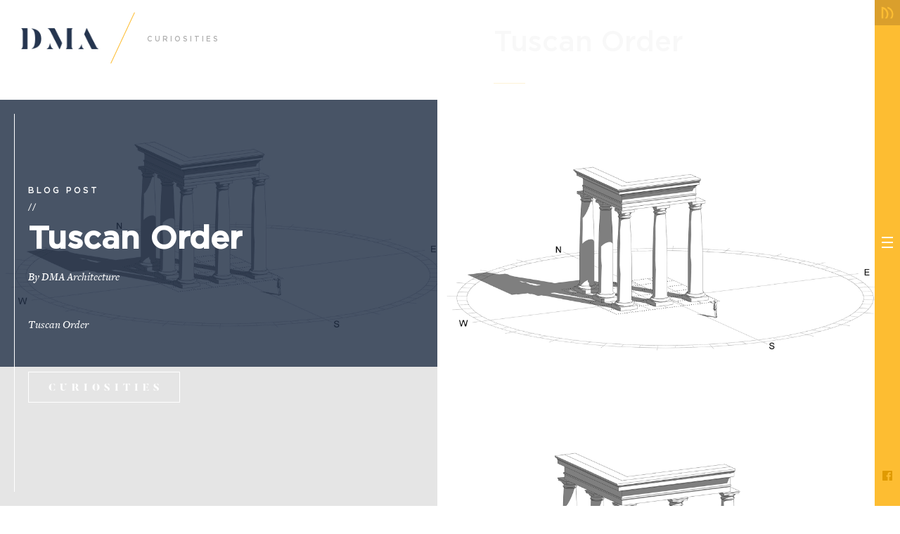

--- FILE ---
content_type: text/html; charset=UTF-8
request_url: https://www.designbydma.com/curiosities/tuscan-order
body_size: 8280
content:
    
<!DOCTYPE html>
<html lang="en">

<head>
	<!-- Global site tag (gtag.js) - Google Analytics -->
	<script async src="https://www.googletagmanager.com/gtag/js?id=UA-125331443-1"></script>
	<script>
		window.dataLayer = window.dataLayer || [];
		function gtag(){dataLayer.push(arguments);}
		gtag('js', new Date());
		
		gtag('config', 'UA-125331443-1');
	</script>
	
	<meta charset="utf-8">
	<meta http-equiv="X-UA-Compatible" content="IE=edge">
	<meta name="viewport" content="width=device-width, initial-scale=1">
	<!-- CSRF Token -->
	<meta name="csrf-token" content="hKM1ymfeuuyCDetJNH1ld4YW6bR2Z8nhxgbah9KE">
	
	<meta http-equiv="Content-Type" content="text/html;charset=utf-8"/>
	<meta http-equiv="expires" content="Wednesday, 21-Jan-26 17:42:04 UTC"/>
	<meta http-equiv="Cache-Control" content="max-age=7200, must-revalidate"/>
	<meta name="author" content="Design By DMA"/>
	<meta name="copyright" content="&copy; 2017 Design By DMA"/>

	<!-- Metadata information -->
	<title> - Curiosities | DMA</title>
	<meta name="description" content=""/>
	<meta name="keywords" content=""/>

	<meta property="og:title" content=" - Curiosities | DMA"/>
	<meta property="og:type" content="article"/>
	<meta property="og:url" content="https://www.designbydma.com/curiosities/tuscan-order"/>
	<meta property="og:site_name" content="Design by DMA"/>
	<meta property="og:description" content=""/>
	<meta property="og:image" content=""/>

	
	
	
	
	

	<link rel="apple-touch-icon" sizes="57x57" href="/apple-icon-57x57.png">
	<link rel="apple-touch-icon" sizes="60x60" href="/apple-icon-60x60.png">
	<link rel="apple-touch-icon" sizes="72x72" href="/apple-icon-72x72.png">
	<link rel="apple-touch-icon" sizes="76x76" href="/apple-icon-76x76.png">
	<link rel="apple-touch-icon" sizes="114x114" href="/apple-icon-114x114.png">
	<link rel="apple-touch-icon" sizes="120x120" href="/apple-icon-120x120.png">
	<link rel="apple-touch-icon" sizes="144x144" href="/apple-icon-144x144.png">
	<link rel="apple-touch-icon" sizes="152x152" href="/apple-icon-152x152.png">
	<link rel="apple-touch-icon" sizes="180x180" href="/apple-icon-180x180.png">
	<link rel="icon" type="image/png" sizes="192x192"  href="/android-icon-192x192.png">
	<link rel="icon" type="image/png" sizes="32x32" href="/favicon-32x32.png">
	<link rel="icon" type="image/png" sizes="96x96" href="/favicon-96x96.png">
	<link rel="icon" type="image/png" sizes="16x16" href="/favicon-16x16.png">
	<link rel="manifest" href="/manifest.json">
	<meta name="msapplication-TileColor" content="#ffffff">
	<meta name="msapplication-TileImage" content="/ms-icon-144x144.png">
	<meta name="theme-color" content="#ffffff">


	<!-- Styles -->
	<link href="/css/site.5416b4e9be579699ddc5613f6496d297.css" rel="stylesheet">
	<link rel="stylesheet" type="text/css" href="/slick/slick.css"/>
	<link rel="stylesheet" type="text/css" href="/slick/slick-theme.css"/>
	<!-- Scripts -->
	<script>
		window.Laravel = {"csrfToken":"hKM1ymfeuuyCDetJNH1ld4YW6bR2Z8nhxgbah9KE"};
	</script>
	<script src="/js/site/start.d41d8cd98f00b204e9800998ecf8427e.js"></script>

	<script type='text/javascript'>
		(function (d, t) {
			var bh = d.createElement(t), s = d.getElementsByTagName(t)[0];
			bh.type = 'text/javascript';
			bh.src = 'https://www.bugherd.com/sidebarv2.js?apikey=fxxx6jgjh1owbrzx1md1ua';
			s.parentNode.insertBefore(bh, s);
		})(document, 'script');
	</script>

</head>

<body class="blog">

	<div class="slideshow__overlay hidden overlay__menu">
		<div class="slideshow__overlay__inner overlay__inner">
			<div class="slideshow__overlay__content overlay__content">
				<div class="overlay__header">
					<div class="close__icon__wrapper slideshow__close">
						<div class="close__icon">
							<div class="line line-1"></div>
							<div class="line line-2"></div>
						</div>
					</div>
				</div>
				
					
				
				<div class="slideshow__container">
					<div class="slideshow__overlay__slideshow">
						
																					<div class="slide">
									<div class="slide-content">
										<div class="slide__image lazy"
											 data-src="https://d2rkk3icrt7zhq.cloudfront.net/images/1510328416bull-ridge-title">
																					</div>
									</div>
								</div>
																												<div class="slide">
									<div class="slide-content">
										<div class="slide__image lazy"
											 data-src="https://d2rkk3icrt7zhq.cloudfront.net/images/1510328652caliber-ridge-button">
																					</div>
									</div>
								</div>
																												<div class="slide">
									<div class="slide-content">
										<div class="slide__image lazy"
											 data-src="https://d2rkk3icrt7zhq.cloudfront.net/images/1510328657caliber-ridge-title">
																					</div>
									</div>
								</div>
																												<div class="slide">
									<div class="slide-content">
										<div class="slide__image lazy"
											 data-src="https://d2rkk3icrt7zhq.cloudfront.net/images/1689709805riverplace-lower-02">
																					</div>
									</div>
								</div>
																												<div class="slide">
									<div class="slide-content">
										<div class="slide__image lazy"
											 data-src="https://d2rkk3icrt7zhq.cloudfront.net/images/1689709807riverplace-lower-03">
																					</div>
									</div>
								</div>
																												<div class="slide">
									<div class="slide-content">
										<div class="slide__image lazy"
											 data-src="https://d2rkk3icrt7zhq.cloudfront.net/images/1689709813riverplace-lower-04">
																					</div>
									</div>
								</div>
																												<div class="slide">
									<div class="slide-content">
										<div class="slide__image lazy"
											 data-src="https://d2rkk3icrt7zhq.cloudfront.net/images/1693936844riverplace-title-01">
																					</div>
									</div>
								</div>
																												<div class="slide">
									<div class="slide-content">
										<div class="slide__image lazy"
											 data-src="https://d2rkk3icrt7zhq.cloudfront.net/images/1510331468ua-middle-01">
																					</div>
									</div>
								</div>
																												<div class="slide">
									<div class="slide-content">
										<div class="slide__image lazy"
											 data-src="https://d2rkk3icrt7zhq.cloudfront.net/images/1693937194title">
																					</div>
									</div>
								</div>
																												<div class="slide">
									<div class="slide-content">
										<div class="slide__image lazy"
											 data-src="https://d2rkk3icrt7zhq.cloudfront.net/images/1693937218middle-slider-01">
																					</div>
									</div>
								</div>
																												<div class="slide">
									<div class="slide-content">
										<div class="slide__image lazy"
											 data-src="https://d2rkk3icrt7zhq.cloudfront.net/images/1693937223middle-slider-02">
																					</div>
									</div>
								</div>
																												<div class="slide">
									<div class="slide-content">
										<div class="slide__image lazy"
											 data-src="https://d2rkk3icrt7zhq.cloudfront.net/images/1694008855title">
																					</div>
									</div>
								</div>
																												<div class="slide">
									<div class="slide-content">
										<div class="slide__image lazy"
											 data-src="https://d2rkk3icrt7zhq.cloudfront.net/images/1694008950banner-01">
																					</div>
									</div>
								</div>
																												<div class="slide">
									<div class="slide-content">
										<div class="slide__image lazy"
											 data-src="https://d2rkk3icrt7zhq.cloudfront.net/images/1719264651title">
																					</div>
									</div>
								</div>
																												<div class="slide">
									<div class="slide-content">
										<div class="slide__image lazy"
											 data-src="https://d2rkk3icrt7zhq.cloudfront.net/images/dma2024-c.svg">
																					</div>
									</div>
								</div>
																												<div class="slide">
									<div class="slide-content">
										<div class="slide__image lazy"
											 data-src="https://d2rkk3icrt7zhq.cloudfront.net/images/1510332657shingle-style-button-02">
																					</div>
									</div>
								</div>
																												<div class="slide">
									<div class="slide-content">
										<div class="slide__image lazy"
											 data-src="https://d2rkk3icrt7zhq.cloudfront.net/images/1719409591row-10">
																					</div>
									</div>
								</div>
																												<div class="slide">
									<div class="slide-content">
										<div class="slide__image lazy"
											 data-src="https://d2rkk3icrt7zhq.cloudfront.net/images/1510332658shingle-style-title">
																					</div>
									</div>
								</div>
																												<div class="slide">
									<div class="slide-content">
										<div class="slide__image lazy"
											 data-src="https://d2rkk3icrt7zhq.cloudfront.net/images/dma2021-c.svg">
																					</div>
									</div>
								</div>
																												<div class="slide">
									<div class="slide-content">
										<div class="slide__image lazy"
											 data-src="https://d2rkk3icrt7zhq.cloudfront.net/images/1719409593row-11">
																					</div>
									</div>
								</div>
																												<div class="slide">
									<div class="slide-content">
										<div class="slide__image lazy"
											 data-src="https://d2rkk3icrt7zhq.cloudfront.net/images/1510332660shingle-style-button-03">
																					</div>
									</div>
								</div>
																												<div class="slide">
									<div class="slide-content">
										<div class="slide__image lazy"
											 data-src="https://d2rkk3icrt7zhq.cloudfront.net/images/1719409595row-12">
																					</div>
									</div>
								</div>
																												<div class="slide">
									<div class="slide-content">
										<div class="slide__image lazy"
											 data-src="https://d2rkk3icrt7zhq.cloudfront.net/images/1510332662shingle-style-lower-01">
																					</div>
									</div>
								</div>
																												<div class="slide">
									<div class="slide-content">
										<div class="slide__image lazy"
											 data-src="https://d2rkk3icrt7zhq.cloudfront.net/images/1510332664shingle-style-lower-02">
																					</div>
									</div>
								</div>
																												<div class="slide">
									<div class="slide-content">
										<div class="slide__image lazy"
											 data-src="https://d2rkk3icrt7zhq.cloudfront.net/images/1719409733row-13">
																					</div>
									</div>
								</div>
																												<div class="slide">
									<div class="slide-content">
										<div class="slide__image lazy"
											 data-src="https://d2rkk3icrt7zhq.cloudfront.net/images/1510332665shingle-style-lower-03">
																					</div>
									</div>
								</div>
																												<div class="slide">
									<div class="slide-content">
										<div class="slide__image lazy"
											 data-src="https://d2rkk3icrt7zhq.cloudfront.net/images/1719409735row-14">
																					</div>
									</div>
								</div>
																												<div class="slide">
									<div class="slide-content">
										<div class="slide__image lazy"
											 data-src="https://d2rkk3icrt7zhq.cloudfront.net/images/1510332667shingle-style-lower-04">
																					</div>
									</div>
								</div>
																												<div class="slide">
									<div class="slide-content">
										<div class="slide__image lazy"
											 data-src="https://d2rkk3icrt7zhq.cloudfront.net/images/1719409739row-20jpg">
																					</div>
									</div>
								</div>
																												<div class="slide">
									<div class="slide-content">
										<div class="slide__image lazy"
											 data-src="https://d2rkk3icrt7zhq.cloudfront.net/images/1510332668shingle-style-lower-05">
																					</div>
									</div>
								</div>
																												<div class="slide">
									<div class="slide-content">
										<div class="slide__image lazy"
											 data-src="https://d2rkk3icrt7zhq.cloudfront.net/images/1510332670shingle-style-lower-06">
																					</div>
									</div>
								</div>
																												<div class="slide">
									<div class="slide-content">
										<div class="slide__image lazy"
											 data-src="https://d2rkk3icrt7zhq.cloudfront.net/images/1725394108title">
																					</div>
									</div>
								</div>
																												<div class="slide">
									<div class="slide-content">
										<div class="slide__image lazy"
											 data-src="https://d2rkk3icrt7zhq.cloudfront.net/images/1510332676shingle-style-middle-01">
																					</div>
									</div>
								</div>
																												<div class="slide">
									<div class="slide-content">
										<div class="slide__image lazy"
											 data-src="https://d2rkk3icrt7zhq.cloudfront.net/images/1725394154middle-2">
																					</div>
									</div>
								</div>
																												<div class="slide">
									<div class="slide-content">
										<div class="slide__image lazy"
											 data-src="https://d2rkk3icrt7zhq.cloudfront.net/images/1510332678shingle-style-middle-02">
																					</div>
									</div>
								</div>
																												<div class="slide">
									<div class="slide-content">
										<div class="slide__image lazy"
											 data-src="https://d2rkk3icrt7zhq.cloudfront.net/images/1510332679shingle-style-middle-03">
																					</div>
									</div>
								</div>
																												<div class="slide">
									<div class="slide-content">
										<div class="slide__image lazy"
											 data-src="https://d2rkk3icrt7zhq.cloudfront.net/images/1510332680shingle-style-middle-04">
																					</div>
									</div>
								</div>
																												<div class="slide">
									<div class="slide-content">
										<div class="slide__image lazy"
											 data-src="https://d2rkk3icrt7zhq.cloudfront.net/images/1510332685shingle-style-middle-05">
																					</div>
									</div>
								</div>
																												<div class="slide">
									<div class="slide-content">
										<div class="slide__image lazy"
											 data-src="https://d2rkk3icrt7zhq.cloudfront.net/images/1510332687shingle-style-middle-06">
																					</div>
									</div>
								</div>
																												<div class="slide">
									<div class="slide-content">
										<div class="slide__image lazy"
											 data-src="https://d2rkk3icrt7zhq.cloudfront.net/images/1725395912middle-1">
																					</div>
									</div>
								</div>
																												<div class="slide">
									<div class="slide-content">
										<div class="slide__image lazy"
											 data-src="https://d2rkk3icrt7zhq.cloudfront.net/images/1510333048modern-home-button">
																					</div>
									</div>
								</div>
																												<div class="slide">
									<div class="slide-content">
										<div class="slide__image lazy"
											 data-src="https://d2rkk3icrt7zhq.cloudfront.net/images/1510333049modern-home-middle-01">
																					</div>
									</div>
								</div>
																												<div class="slide">
									<div class="slide-content">
										<div class="slide__image lazy"
											 data-src="https://d2rkk3icrt7zhq.cloudfront.net/images/1726235315e54-b100-print">
																					</div>
									</div>
								</div>
																												<div class="slide">
									<div class="slide-content">
										<div class="slide__image lazy"
											 data-src="https://d2rkk3icrt7zhq.cloudfront.net/images/1510333050modern-home-title">
																					</div>
									</div>
								</div>
																												<div class="slide">
									<div class="slide-content">
										<div class="slide__image lazy"
											 data-src="https://d2rkk3icrt7zhq.cloudfront.net/images/1726235349e54-brick-detail">
																					</div>
									</div>
								</div>
																												<div class="slide">
									<div class="slide-content">
										<div class="slide__image lazy"
											 data-src="https://d2rkk3icrt7zhq.cloudfront.net/images/1726235369private-res-23">
																					</div>
									</div>
								</div>
																												<div class="slide">
									<div class="slide-content">
										<div class="slide__image lazy"
											 data-src="https://d2rkk3icrt7zhq.cloudfront.net/images/1726235517e54-b100-print">
																					</div>
									</div>
								</div>
																												<div class="slide">
									<div class="slide-content">
										<div class="slide__image lazy"
											 data-src="https://d2rkk3icrt7zhq.cloudfront.net/images/1726235692private-res-23">
																					</div>
									</div>
								</div>
																												<div class="slide">
									<div class="slide-content">
										<div class="slide__image lazy"
											 data-src="https://d2rkk3icrt7zhq.cloudfront.net/images/1510333654half-timber-button">
																					</div>
									</div>
								</div>
																												<div class="slide">
									<div class="slide-content">
										<div class="slide__image lazy"
											 data-src="https://d2rkk3icrt7zhq.cloudfront.net/images/1753373981middle">
																					</div>
									</div>
								</div>
																												<div class="slide">
									<div class="slide-content">
										<div class="slide__image lazy"
											 data-src="https://d2rkk3icrt7zhq.cloudfront.net/images/1510333655half-timber-title">
																					</div>
									</div>
								</div>
																												<div class="slide">
									<div class="slide-content">
										<div class="slide__image lazy"
											 data-src="https://d2rkk3icrt7zhq.cloudfront.net/images/1753373983button-01">
																					</div>
									</div>
								</div>
																												<div class="slide">
									<div class="slide-content">
										<div class="slide__image lazy"
											 data-src="https://d2rkk3icrt7zhq.cloudfront.net/images/1753374259title">
																					</div>
									</div>
								</div>
																												<div class="slide">
									<div class="slide-content">
										<div class="slide__image lazy"
											 data-src="https://d2rkk3icrt7zhq.cloudfront.net/images/1626808970lakeside-title-01">
																					</div>
									</div>
								</div>
																												<div class="slide">
									<div class="slide-content">
										<div class="slide__image lazy"
											 data-src="https://d2rkk3icrt7zhq.cloudfront.net/images/1626808983lakeside-button-01">
																					</div>
									</div>
								</div>
																												<div class="slide">
									<div class="slide-content">
										<div class="slide__image lazy"
											 data-src="https://d2rkk3icrt7zhq.cloudfront.net/images/1626809011lakeside-middle-01">
																					</div>
									</div>
								</div>
																												<div class="slide">
									<div class="slide-content">
										<div class="slide__image lazy"
											 data-src="https://d2rkk3icrt7zhq.cloudfront.net/images/1510334070hanover-crossing-title">
																					</div>
									</div>
								</div>
																												<div class="slide">
									<div class="slide-content">
										<div class="slide__image lazy"
											 data-src="https://d2rkk3icrt7zhq.cloudfront.net/images/1510335068lake-view-button">
																					</div>
									</div>
								</div>
																												<div class="slide">
									<div class="slide-content">
										<div class="slide__image lazy"
											 data-src="https://d2rkk3icrt7zhq.cloudfront.net/images/1510335070lake-view-title">
																					</div>
									</div>
								</div>
																												<div class="slide">
									<div class="slide-content">
										<div class="slide__image lazy"
											 data-src="https://d2rkk3icrt7zhq.cloudfront.net/images/1510335071lake-view-middle-01">
																					</div>
									</div>
								</div>
																												<div class="slide">
									<div class="slide-content">
										<div class="slide__image lazy"
											 data-src="https://d2rkk3icrt7zhq.cloudfront.net/images/1510340764open-living-space-button">
																					</div>
									</div>
								</div>
																												<div class="slide">
									<div class="slide-content">
										<div class="slide__image lazy"
											 data-src="https://d2rkk3icrt7zhq.cloudfront.net/images/1510340766open-living-space-middle-01">
																					</div>
									</div>
								</div>
																												<div class="slide">
									<div class="slide-content">
										<div class="slide__image lazy"
											 data-src="https://d2rkk3icrt7zhq.cloudfront.net/images/1510340773open-living-space-title">
																					</div>
									</div>
								</div>
																												<div class="slide">
									<div class="slide-content">
										<div class="slide__image lazy"
											 data-src="https://d2rkk3icrt7zhq.cloudfront.net/images/1510341069weaver-title">
																					</div>
									</div>
								</div>
																												<div class="slide">
									<div class="slide-content">
										<div class="slide__image lazy"
											 data-src="https://d2rkk3icrt7zhq.cloudfront.net/images/1510341317cedar-lane-title">
																					</div>
									</div>
								</div>
																												<div class="slide">
									<div class="slide-content">
										<div class="slide__image lazy"
											 data-src="https://d2rkk3icrt7zhq.cloudfront.net/images/1626815460cdc-south-title">
																					</div>
									</div>
								</div>
																												<div class="slide">
									<div class="slide-content">
										<div class="slide__image lazy"
											 data-src="https://d2rkk3icrt7zhq.cloudfront.net/images/1626815464cdc-south-button">
																					</div>
									</div>
								</div>
																												<div class="slide">
									<div class="slide-content">
										<div class="slide__image lazy"
											 data-src="https://d2rkk3icrt7zhq.cloudfront.net/images/1626815829hanover-crossing-button">
																					</div>
									</div>
								</div>
																												<div class="slide">
									<div class="slide-content">
										<div class="slide__image lazy"
											 data-src="https://d2rkk3icrt7zhq.cloudfront.net/images/1626815950ua-button">
																					</div>
									</div>
								</div>
																												<div class="slide">
									<div class="slide-content">
										<div class="slide__image lazy"
											 data-src="https://d2rkk3icrt7zhq.cloudfront.net/images/1510344038highpoint-title">
																					</div>
									</div>
								</div>
																												<div class="slide">
									<div class="slide-content">
										<div class="slide__image lazy"
											 data-src="https://d2rkk3icrt7zhq.cloudfront.net/images/1510344429cdc-south-button">
																					</div>
									</div>
								</div>
																												<div class="slide">
									<div class="slide-content">
										<div class="slide__image lazy"
											 data-src="https://d2rkk3icrt7zhq.cloudfront.net/images/1510344430cdc-south-middle-01">
																					</div>
									</div>
								</div>
																												<div class="slide">
									<div class="slide-content">
										<div class="slide__image lazy"
											 data-src="https://d2rkk3icrt7zhq.cloudfront.net/images/1510344431cdc-south-title">
																					</div>
									</div>
								</div>
																												<div class="slide">
									<div class="slide-content">
										<div class="slide__image lazy"
											 data-src="https://d2rkk3icrt7zhq.cloudfront.net/images/1516050148billiard-room-middle-02">
																					</div>
									</div>
								</div>
																												<div class="slide">
									<div class="slide-content">
										<div class="slide__image lazy"
											 data-src="https://d2rkk3icrt7zhq.cloudfront.net/images/1516050947billiard-room-button">
																					</div>
									</div>
								</div>
																												<div class="slide">
									<div class="slide-content">
										<div class="slide__image lazy"
											 data-src="https://d2rkk3icrt7zhq.cloudfront.net/images/1516050971billiard-room-middle-01">
																					</div>
									</div>
								</div>
																												<div class="slide">
									<div class="slide-content">
										<div class="slide__image lazy"
											 data-src="https://d2rkk3icrt7zhq.cloudfront.net/images/1626816512billiard-room-title">
																					</div>
									</div>
								</div>
																												<div class="slide">
									<div class="slide-content">
										<div class="slide__image lazy"
											 data-src="https://d2rkk3icrt7zhq.cloudfront.net/images/1626816516billiard-room-button">
																					</div>
									</div>
								</div>
																												<div class="slide">
									<div class="slide-content">
										<div class="slide__image lazy"
											 data-src="https://d2rkk3icrt7zhq.cloudfront.net/images/1626816631half-timber-button">
																					</div>
									</div>
								</div>
																												<div class="slide">
									<div class="slide-content">
										<div class="slide__image lazy"
											 data-src="https://d2rkk3icrt7zhq.cloudfront.net/images/1627919076riverplace-lower-01">
																					</div>
									</div>
								</div>
																												<div class="slide">
									<div class="slide-content">
										<div class="slide__image lazy"
											 data-src="https://d2rkk3icrt7zhq.cloudfront.net/images/1629302862cdc-south-middle-02">
																					</div>
									</div>
								</div>
																												<div class="slide">
									<div class="slide-content">
										<div class="slide__image lazy"
											 data-src="https://d2rkk3icrt7zhq.cloudfront.net/images/1629303109billiard-room-middle-04">
																					</div>
									</div>
								</div>
																												<div class="slide">
									<div class="slide-content">
										<div class="slide__image lazy"
											 data-src="https://d2rkk3icrt7zhq.cloudfront.net/images/1644248139title">
																					</div>
									</div>
								</div>
																												<div class="slide">
									<div class="slide-content">
										<div class="slide__image lazy"
											 data-src="https://d2rkk3icrt7zhq.cloudfront.net/images/15330783481510328416bull-ridge-title">
																					</div>
									</div>
								</div>
																												<div class="slide">
									<div class="slide-content">
										<div class="slide__image lazy"
											 data-src="https://d2rkk3icrt7zhq.cloudfront.net/images/1644248161middle-slider-01">
																					</div>
									</div>
								</div>
																												<div class="slide">
									<div class="slide-content">
										<div class="slide__image lazy"
											 data-src="https://d2rkk3icrt7zhq.cloudfront.net/images/1644248163middle-slider-02">
																					</div>
									</div>
								</div>
																												<div class="slide">
									<div class="slide-content">
										<div class="slide__image lazy"
											 data-src="https://d2rkk3icrt7zhq.cloudfront.net/images/15330784311510332676shingle-style-middle-01">
																					</div>
									</div>
								</div>
																												<div class="slide">
									<div class="slide-content">
										<div class="slide__image lazy"
											 data-src="https://d2rkk3icrt7zhq.cloudfront.net/images/1644248165button-gallery-01">
																					</div>
									</div>
								</div>
																												<div class="slide">
									<div class="slide-content">
										<div class="slide__image lazy"
											 data-src="https://d2rkk3icrt7zhq.cloudfront.net/images/15330784481510332657shingle-style-button-02">
																					</div>
									</div>
								</div>
																												<div class="slide">
									<div class="slide-content">
										<div class="slide__image lazy"
											 data-src="https://d2rkk3icrt7zhq.cloudfront.net/images/1644248496button-gallery-01">
																					</div>
									</div>
								</div>
																												<div class="slide">
									<div class="slide-content">
										<div class="slide__image lazy"
											 data-src="https://d2rkk3icrt7zhq.cloudfront.net/images/1644443594icosahedron">
																					</div>
									</div>
								</div>
																												<div class="slide">
									<div class="slide-content">
										<div class="slide__image lazy"
											 data-src="https://d2rkk3icrt7zhq.cloudfront.net/images/1644443670icosahedron">
																					</div>
									</div>
								</div>
																												<div class="slide">
									<div class="slide-content">
										<div class="slide__image lazy"
											 data-src="https://d2rkk3icrt7zhq.cloudfront.net/images/16800097952279us322-0085">
																					</div>
									</div>
								</div>
																												<div class="slide">
									<div class="slide-content">
										<div class="slide__image lazy"
											 data-src="https://d2rkk3icrt7zhq.cloudfront.net/images/16800098502279us322-0052">
																					</div>
									</div>
								</div>
																												<div class="slide">
									<div class="slide-content">
										<div class="slide__image lazy"
											 data-src="https://d2rkk3icrt7zhq.cloudfront.net/images/16800098502279us322-0037">
																					</div>
									</div>
								</div>
																												<div class="slide">
									<div class="slide-content">
										<div class="slide__image lazy"
											 data-src="https://d2rkk3icrt7zhq.cloudfront.net/images/16800098512279us322-0028">
																					</div>
									</div>
								</div>
																												<div class="slide">
									<div class="slide-content">
										<div class="slide__image lazy"
											 data-src="https://d2rkk3icrt7zhq.cloudfront.net/images/1680009852button-gallery">
																					</div>
									</div>
								</div>
																												<div class="slide">
									<div class="slide-content">
										<div class="slide__image lazy"
											 data-src="https://d2rkk3icrt7zhq.cloudfront.net/images/1680009857floor-plan">
																					</div>
									</div>
								</div>
																												<div class="slide">
									<div class="slide-content">
										<div class="slide__image lazy"
											 data-src="https://d2rkk3icrt7zhq.cloudfront.net/images/1572965341arlington-blvd-title">
																					</div>
									</div>
								</div>
																												<div class="slide">
									<div class="slide-content">
										<div class="slide__image lazy"
											 data-src="https://d2rkk3icrt7zhq.cloudfront.net/images/1572965343arlington-blvd-button">
																					</div>
									</div>
								</div>
																												<div class="slide">
									<div class="slide-content">
										<div class="slide__image lazy"
											 data-src="https://d2rkk3icrt7zhq.cloudfront.net/images/1572965345arlington-blvd-middle-01">
																					</div>
									</div>
								</div>
																												<div class="slide">
									<div class="slide-content">
										<div class="slide__image lazy"
											 data-src="https://d2rkk3icrt7zhq.cloudfront.net/images/1682362592new-corner-render">
																					</div>
									</div>
								</div>
																												<div class="slide">
									<div class="slide-content">
										<div class="slide__image lazy"
											 data-src="https://d2rkk3icrt7zhq.cloudfront.net/images/1682362692nc-ridge-middle-01">
																					</div>
									</div>
								</div>
																												<div class="slide">
									<div class="slide-content">
										<div class="slide__image lazy"
											 data-src="https://d2rkk3icrt7zhq.cloudfront.net/images/1601318653river-place-timelapse">
																					</div>
									</div>
								</div>
																												<div class="slide">
									<div class="slide-content">
										<div class="slide__image lazy"
											 data-src="https://d2rkk3icrt7zhq.cloudfront.net/images/1683128324banner-02">
																					</div>
									</div>
								</div>
																												<div class="slide">
									<div class="slide-content">
										<div class="slide__image lazy"
											 data-src="https://d2rkk3icrt7zhq.cloudfront.net/images/1683128396bottom-03">
																					</div>
									</div>
								</div>
																												<div class="slide">
									<div class="slide-content">
										<div class="slide__image lazy"
											 data-src="https://d2rkk3icrt7zhq.cloudfront.net/images/1510327165east54-middle-01">
																					</div>
									</div>
								</div>
																												<div class="slide">
									<div class="slide-content">
										<div class="slide__image lazy"
											 data-src="https://d2rkk3icrt7zhq.cloudfront.net/images/1683128451bottom-05">
																					</div>
									</div>
								</div>
																												<div class="slide">
									<div class="slide-content">
										<div class="slide__image lazy"
											 data-src="https://d2rkk3icrt7zhq.cloudfront.net/images/1510327172east54-title">
																					</div>
									</div>
								</div>
																												<div class="slide">
									<div class="slide-content">
										<div class="slide__image lazy"
											 data-src="https://d2rkk3icrt7zhq.cloudfront.net/images/1683130271bottom-01">
																					</div>
									</div>
								</div>
																												<div class="slide">
									<div class="slide-content">
										<div class="slide__image lazy"
											 data-src="https://d2rkk3icrt7zhq.cloudfront.net/images/1683140309title">
																					</div>
									</div>
								</div>
																												<div class="slide">
									<div class="slide-content">
										<div class="slide__image lazy"
											 data-src="https://d2rkk3icrt7zhq.cloudfront.net/images/1683140326middle">
																					</div>
									</div>
								</div>
																												<div class="slide">
									<div class="slide-content">
										<div class="slide__image lazy"
											 data-src="https://d2rkk3icrt7zhq.cloudfront.net/images/1683140334button">
																					</div>
									</div>
								</div>
																												<div class="slide">
									<div class="slide-content">
										<div class="slide__image lazy"
											 data-src="https://d2rkk3icrt7zhq.cloudfront.net/images/1510328111hp100-button">
																					</div>
									</div>
								</div>
																												<div class="slide">
									<div class="slide-content">
										<div class="slide__image lazy"
											 data-src="https://d2rkk3icrt7zhq.cloudfront.net/images/1689338886riverplace-button-03">
																					</div>
									</div>
								</div>
																												<div class="slide">
									<div class="slide-content">
										<div class="slide__image lazy"
											 data-src="https://d2rkk3icrt7zhq.cloudfront.net/images/1510328114hp100-middle-02">
																					</div>
									</div>
								</div>
																												<div class="slide">
									<div class="slide-content">
										<div class="slide__image lazy"
											 data-src="https://d2rkk3icrt7zhq.cloudfront.net/images/1689339208riverplace-middle-01">
																					</div>
									</div>
								</div>
																												<div class="slide">
									<div class="slide-content">
										<div class="slide__image lazy"
											 data-src="https://d2rkk3icrt7zhq.cloudfront.net/images/1510328118hp100-title">
																					</div>
									</div>
								</div>
																												<div class="slide">
									<div class="slide-content">
										<div class="slide__image lazy"
											 data-src="https://d2rkk3icrt7zhq.cloudfront.net/images/1510328410bull-ridge-button">
																					</div>
									</div>
								</div>
																												<div class="slide">
									<div class="slide-content">
										<div class="slide__image lazy"
											 data-src="https://d2rkk3icrt7zhq.cloudfront.net/images/1510328411bull-ridge-middle-01">
																					</div>
									</div>
								</div>
																												<div class="slide">
									<div class="slide-content">
										<div class="slide__image lazy"
											 data-src="https://d2rkk3icrt7zhq.cloudfront.net/images/1693937005riverplace-middle-xx">
																					</div>
									</div>
								</div>
																												<div class="slide">
									<div class="slide-content">
										<div class="slide__image lazy"
											 data-src="https://d2rkk3icrt7zhq.cloudfront.net/images/1510333656half-timber-middle-01">
																					</div>
									</div>
								</div>
																												<div class="slide">
									<div class="slide-content">
										<div class="slide__image lazy"
											 data-src="https://d2rkk3icrt7zhq.cloudfront.net/images/1753374223middle-02">
																					</div>
									</div>
								</div>
																												<div class="slide">
									<div class="slide-content">
										<div class="slide__image lazy"
											 data-src="https://d2rkk3icrt7zhq.cloudfront.net/images/1626809032lakeside-middle-13">
																					</div>
									</div>
								</div>
																												<div class="slide">
									<div class="slide-content">
										<div class="slide__image lazy"
											 data-src="https://d2rkk3icrt7zhq.cloudfront.net/images/1626814291lake-view-middle-01a">
																					</div>
									</div>
								</div>
																												<div class="slide">
									<div class="slide-content">
										<div class="slide__image lazy"
											 data-src="https://d2rkk3icrt7zhq.cloudfront.net/images/1626814533weaver-middle-02a">
																					</div>
									</div>
								</div>
																												<div class="slide">
									<div class="slide-content">
										<div class="slide__image lazy"
											 data-src="https://d2rkk3icrt7zhq.cloudfront.net/images/1626814677modern-home-button">
																					</div>
									</div>
								</div>
																												<div class="slide">
									<div class="slide-content">
										<div class="slide__image lazy"
											 data-src="https://d2rkk3icrt7zhq.cloudfront.net/images/1510340768open-living-space-middle-02">
																					</div>
									</div>
								</div>
																												<div class="slide">
									<div class="slide-content">
										<div class="slide__image lazy"
											 data-src="https://d2rkk3icrt7zhq.cloudfront.net/images/1626815278corporate-office-title">
																					</div>
									</div>
								</div>
																												<div class="slide">
									<div class="slide-content">
										<div class="slide__image lazy"
											 data-src="https://d2rkk3icrt7zhq.cloudfront.net/images/1626815323bull-ridge-title">
																					</div>
									</div>
								</div>
																												<div class="slide">
									<div class="slide-content">
										<div class="slide__image lazy"
											 data-src="https://d2rkk3icrt7zhq.cloudfront.net/images/1626815420cedar-shingle-title">
																					</div>
									</div>
								</div>
																												<div class="slide">
									<div class="slide-content">
										<div class="slide__image lazy"
											 data-src="https://d2rkk3icrt7zhq.cloudfront.net/images/1626815639highpoint-title">
																					</div>
									</div>
								</div>
																												<div class="slide">
									<div class="slide-content">
										<div class="slide__image lazy"
											 data-src="https://d2rkk3icrt7zhq.cloudfront.net/images/1626815826hanover-crossing-title">
																					</div>
									</div>
								</div>
																												<div class="slide">
									<div class="slide-content">
										<div class="slide__image lazy"
											 data-src="https://d2rkk3icrt7zhq.cloudfront.net/images/1626815886kw-title">
																					</div>
									</div>
								</div>
																												<div class="slide">
									<div class="slide-content">
										<div class="slide__image lazy"
											 data-src="https://d2rkk3icrt7zhq.cloudfront.net/images/1626815979liberty-ridge-title">
																					</div>
									</div>
								</div>
																												<div class="slide">
									<div class="slide-content">
										<div class="slide__image lazy"
											 data-src="https://d2rkk3icrt7zhq.cloudfront.net/images/1626816026hay-st-button">
																					</div>
									</div>
								</div>
																												<div class="slide">
									<div class="slide-content">
										<div class="slide__image lazy"
											 data-src="https://d2rkk3icrt7zhq.cloudfront.net/images/1626816067state-env-lab-button">
																					</div>
									</div>
								</div>
																												<div class="slide">
									<div class="slide-content">
										<div class="slide__image lazy"
											 data-src="https://d2rkk3icrt7zhq.cloudfront.net/images/1626816118trexler-title">
																					</div>
									</div>
								</div>
																												<div class="slide">
									<div class="slide-content">
										<div class="slide__image lazy"
											 data-src="https://d2rkk3icrt7zhq.cloudfront.net/images/1626816188longwood-title">
																					</div>
									</div>
								</div>
																												<div class="slide">
									<div class="slide-content">
										<div class="slide__image lazy"
											 data-src="https://d2rkk3icrt7zhq.cloudfront.net/images/1626816241coliseum-title">
																					</div>
									</div>
								</div>
																												<div class="slide">
									<div class="slide-content">
										<div class="slide__image lazy"
											 data-src="https://d2rkk3icrt7zhq.cloudfront.net/images/1626816443mhra-button">
																					</div>
									</div>
								</div>
																												<div class="slide">
									<div class="slide-content">
										<div class="slide__image lazy"
											 data-src="https://d2rkk3icrt7zhq.cloudfront.net/images/1626816675boulders-title">
																					</div>
									</div>
								</div>
																												<div class="slide">
									<div class="slide-content">
										<div class="slide__image lazy"
											 data-src="https://d2rkk3icrt7zhq.cloudfront.net/images/16800097872279us322-0077">
																					</div>
									</div>
								</div>
																												<div class="slide">
									<div class="slide-content">
										<div class="slide__image lazy"
											 data-src="https://d2rkk3icrt7zhq.cloudfront.net/images/1681832777nc-ridge-middle-01">
																					</div>
									</div>
								</div>
																												<div class="slide">
									<div class="slide-content">
										<div class="slide__image lazy"
											 data-src="https://d2rkk3icrt7zhq.cloudfront.net/images/1683128320banner-01">
																					</div>
									</div>
								</div>
																												<div class="slide">
									<div class="slide-content">
										<div class="slide__image lazy"
											 data-src="https://d2rkk3icrt7zhq.cloudfront.net/images/1510327166east54-middle-02">
																					</div>
									</div>
								</div>
																												<div class="slide">
									<div class="slide-content">
										<div class="slide__image lazy"
											 data-src="https://d2rkk3icrt7zhq.cloudfront.net/images/1683128454bottom-07">
																					</div>
									</div>
								</div>
																												<div class="slide">
									<div class="slide-content">
										<div class="slide__image lazy"
											 data-src="https://d2rkk3icrt7zhq.cloudfront.net/images/1689338884riverplace-button-02">
																					</div>
									</div>
								</div>
																												<div class="slide">
									<div class="slide-content">
										<div class="slide__image lazy"
											 data-src="https://d2rkk3icrt7zhq.cloudfront.net/images/1725394182title">
																					</div>
									</div>
								</div>
																												<div class="slide">
									<div class="slide-content">
										<div class="slide__image lazy"
											 data-src="https://d2rkk3icrt7zhq.cloudfront.net/images/1510333051modern-home-middle-02">
																					</div>
									</div>
								</div>
																												<div class="slide">
									<div class="slide-content">
										<div class="slide__image lazy"
											 data-src="https://d2rkk3icrt7zhq.cloudfront.net/images/1753374225middle-03">
																					</div>
									</div>
								</div>
																												<div class="slide">
									<div class="slide-content">
										<div class="slide__image lazy"
											 data-src="https://d2rkk3icrt7zhq.cloudfront.net/images/1510334066hanover-crossing-middle-02">
																					</div>
									</div>
								</div>
																												<div class="slide">
									<div class="slide-content">
										<div class="slide__image lazy"
											 data-src="https://d2rkk3icrt7zhq.cloudfront.net/images/1626809013lakeside-middle-02">
																					</div>
									</div>
								</div>
																												<div class="slide">
									<div class="slide-content">
										<div class="slide__image lazy"
											 data-src="https://d2rkk3icrt7zhq.cloudfront.net/images/1510335073lake-view-middle-02">
																					</div>
									</div>
								</div>
																												<div class="slide">
									<div class="slide-content">
										<div class="slide__image lazy"
											 data-src="https://d2rkk3icrt7zhq.cloudfront.net/images/1626814782one-ip-button">
																					</div>
									</div>
								</div>
																												<div class="slide">
									<div class="slide-content">
										<div class="slide__image lazy"
											 data-src="https://d2rkk3icrt7zhq.cloudfront.net/images/1626814854dma-title">
																					</div>
									</div>
								</div>
																												<div class="slide">
									<div class="slide-content">
										<div class="slide__image lazy"
											 data-src="https://d2rkk3icrt7zhq.cloudfront.net/images/1510340769open-living-space-middle-03">
																					</div>
									</div>
								</div>
																												<div class="slide">
									<div class="slide-content">
										<div class="slide__image lazy"
											 data-src="https://d2rkk3icrt7zhq.cloudfront.net/images/1510341090weaver-middle-02">
																					</div>
									</div>
								</div>
																												<div class="slide">
									<div class="slide-content">
										<div class="slide__image lazy"
											 data-src="https://d2rkk3icrt7zhq.cloudfront.net/images/1626815280corporate-office-button">
																					</div>
									</div>
								</div>
																												<div class="slide">
									<div class="slide-content">
										<div class="slide__image lazy"
											 data-src="https://d2rkk3icrt7zhq.cloudfront.net/images/1626815638highpoint-button">
																					</div>
									</div>
								</div>
																												<div class="slide">
									<div class="slide-content">
										<div class="slide__image lazy"
											 data-src="https://d2rkk3icrt7zhq.cloudfront.net/images/1626815683arlington-blvd-button">
																					</div>
									</div>
								</div>
																												<div class="slide">
									<div class="slide-content">
										<div class="slide__image lazy"
											 data-src="https://d2rkk3icrt7zhq.cloudfront.net/images/1626815981liberty-ridge-button">
																					</div>
									</div>
								</div>
																												<div class="slide">
									<div class="slide-content">
										<div class="slide__image lazy"
											 data-src="https://d2rkk3icrt7zhq.cloudfront.net/images/1626816065state-env-lab-title">
																					</div>
									</div>
								</div>
																												<div class="slide">
									<div class="slide-content">
										<div class="slide__image lazy"
											 data-src="https://d2rkk3icrt7zhq.cloudfront.net/images/1626816127trexler-button">
																					</div>
									</div>
								</div>
																												<div class="slide">
									<div class="slide-content">
										<div class="slide__image lazy"
											 data-src="https://d2rkk3icrt7zhq.cloudfront.net/images/1626816627half-timber-title">
																					</div>
									</div>
								</div>
																												<div class="slide">
									<div class="slide-content">
										<div class="slide__image lazy"
											 data-src="https://d2rkk3icrt7zhq.cloudfront.net/images/1626816676boulders-button">
																					</div>
									</div>
								</div>
																												<div class="slide">
									<div class="slide-content">
										<div class="slide__image lazy"
											 data-src="https://d2rkk3icrt7zhq.cloudfront.net/images/1680010074banner-03">
																					</div>
									</div>
								</div>
																												<div class="slide">
									<div class="slide-content">
										<div class="slide__image lazy"
											 data-src="https://d2rkk3icrt7zhq.cloudfront.net/images/1680010268middle-02">
																					</div>
									</div>
								</div>
																												<div class="slide">
									<div class="slide-content">
										<div class="slide__image lazy"
											 data-src="https://d2rkk3icrt7zhq.cloudfront.net/images/1683128273middle-02">
																					</div>
									</div>
								</div>
																												<div class="slide">
									<div class="slide-content">
										<div class="slide__image lazy"
											 data-src="https://d2rkk3icrt7zhq.cloudfront.net/images/1510327168east54-middle-03">
																					</div>
									</div>
								</div>
																												<div class="slide">
									<div class="slide-content">
										<div class="slide__image lazy"
											 data-src="https://d2rkk3icrt7zhq.cloudfront.net/images/1683128463bottom-08">
																					</div>
									</div>
								</div>
																												<div class="slide">
									<div class="slide-content">
										<div class="slide__image lazy"
											 data-src="https://d2rkk3icrt7zhq.cloudfront.net/images/1683130131banner-03">
																					</div>
									</div>
								</div>
																												<div class="slide">
									<div class="slide-content">
										<div class="slide__image lazy"
											 data-src="https://d2rkk3icrt7zhq.cloudfront.net/images/1689338882riverplace-button-01">
																					</div>
									</div>
								</div>
																												<div class="slide">
									<div class="slide-content">
										<div class="slide__image lazy"
											 data-src="https://d2rkk3icrt7zhq.cloudfront.net/images/1689339210riverplace-middle-02">
																					</div>
									</div>
								</div>
																												<div class="slide">
									<div class="slide-content">
										<div class="slide__image lazy"
											 data-src="https://d2rkk3icrt7zhq.cloudfront.net/images/1725394913middle-1">
																					</div>
									</div>
								</div>
																												<div class="slide">
									<div class="slide-content">
										<div class="slide__image lazy"
											 data-src="https://d2rkk3icrt7zhq.cloudfront.net/images/1510333053modern-home-middle-03">
																					</div>
									</div>
								</div>
																												<div class="slide">
									<div class="slide-content">
										<div class="slide__image lazy"
											 data-src="https://d2rkk3icrt7zhq.cloudfront.net/images/1510333658half-timber-middle-02">
																					</div>
									</div>
								</div>
																												<div class="slide">
									<div class="slide-content">
										<div class="slide__image lazy"
											 data-src="https://d2rkk3icrt7zhq.cloudfront.net/images/1753374226middle-04">
																					</div>
									</div>
								</div>
																												<div class="slide">
									<div class="slide-content">
										<div class="slide__image lazy"
											 data-src="https://d2rkk3icrt7zhq.cloudfront.net/images/1626809015lakeside-middle-03">
																					</div>
									</div>
								</div>
																												<div class="slide">
									<div class="slide-content">
										<div class="slide__image lazy"
											 data-src="https://d2rkk3icrt7zhq.cloudfront.net/images/1626814605georgian-interior-button">
																					</div>
									</div>
								</div>
																												<div class="slide">
									<div class="slide-content">
										<div class="slide__image lazy"
											 data-src="https://d2rkk3icrt7zhq.cloudfront.net/images/1510341091weaver-middle-03">
																					</div>
									</div>
								</div>
																												<div class="slide">
									<div class="slide-content">
										<div class="slide__image lazy"
											 data-src="https://d2rkk3icrt7zhq.cloudfront.net/images/1626815676arlington-blvd-title">
																					</div>
									</div>
								</div>
																												<div class="slide">
									<div class="slide-content">
										<div class="slide__image lazy"
											 data-src="https://d2rkk3icrt7zhq.cloudfront.net/images/1626815887kw-button">
																					</div>
									</div>
								</div>
																												<div class="slide">
									<div class="slide-content">
										<div class="slide__image lazy"
											 data-src="https://d2rkk3icrt7zhq.cloudfront.net/images/1626816380open-living-space-button">
																					</div>
									</div>
								</div>
																												<div class="slide">
									<div class="slide-content">
										<div class="slide__image lazy"
											 data-src="https://d2rkk3icrt7zhq.cloudfront.net/images/1683128446bottom-02">
																					</div>
									</div>
								</div>
																												<div class="slide">
									<div class="slide-content">
										<div class="slide__image lazy"
											 data-src="https://d2rkk3icrt7zhq.cloudfront.net/images/1510327171east54-middle-04">
																					</div>
									</div>
								</div>
																												<div class="slide">
									<div class="slide-content">
										<div class="slide__image lazy"
											 data-src="https://d2rkk3icrt7zhq.cloudfront.net/images/1683130143middle-03">
																					</div>
									</div>
								</div>
																												<div class="slide">
									<div class="slide-content">
										<div class="slide__image lazy"
											 data-src="https://d2rkk3icrt7zhq.cloudfront.net/images/1683130324banner-04">
																					</div>
									</div>
								</div>
																												<div class="slide">
									<div class="slide-content">
										<div class="slide__image lazy"
											 data-src="https://d2rkk3icrt7zhq.cloudfront.net/images/1689339212riverplace-middle-03">
																					</div>
									</div>
								</div>
																												<div class="slide">
									<div class="slide-content">
										<div class="slide__image lazy"
											 data-src="https://d2rkk3icrt7zhq.cloudfront.net/images/1722622957riverplace-middle-04">
																					</div>
									</div>
								</div>
																												<div class="slide">
									<div class="slide-content">
										<div class="slide__image lazy"
											 data-src="https://d2rkk3icrt7zhq.cloudfront.net/images/1510333055modern-home-middle-04">
																					</div>
									</div>
								</div>
																												<div class="slide">
									<div class="slide-content">
										<div class="slide__image lazy"
											 data-src="https://d2rkk3icrt7zhq.cloudfront.net/images/1510333659half-timber-middle-03">
																					</div>
									</div>
								</div>
																												<div class="slide">
									<div class="slide-content">
										<div class="slide__image lazy"
											 data-src="https://d2rkk3icrt7zhq.cloudfront.net/images/1626808527riverplace-lower-04">
																					</div>
									</div>
								</div>
																												<div class="slide">
									<div class="slide-content">
										<div class="slide__image lazy"
											 data-src="https://d2rkk3icrt7zhq.cloudfront.net/images/1626809017lakeside-middle-04">
																					</div>
									</div>
								</div>
																												<div class="slide">
									<div class="slide-content">
										<div class="slide__image lazy"
											 data-src="https://d2rkk3icrt7zhq.cloudfront.net/images/1510335076lake-view-middle-04">
																					</div>
									</div>
								</div>
																												<div class="slide">
									<div class="slide-content">
										<div class="slide__image lazy"
											 data-src="https://d2rkk3icrt7zhq.cloudfront.net/images/1626814860dma-button">
																					</div>
									</div>
								</div>
																												<div class="slide">
									<div class="slide-content">
										<div class="slide__image lazy"
											 data-src="https://d2rkk3icrt7zhq.cloudfront.net/images/1626814955mendehall-title">
																					</div>
									</div>
								</div>
																												<div class="slide">
									<div class="slide-content">
										<div class="slide__image lazy"
											 data-src="https://d2rkk3icrt7zhq.cloudfront.net/images/1626815220georgian-facelift-button">
																					</div>
									</div>
								</div>
																												<div class="slide">
									<div class="slide-content">
										<div class="slide__image lazy"
											 data-src="https://d2rkk3icrt7zhq.cloudfront.net/images/1626815418cedar-shingle-button">
																					</div>
									</div>
								</div>
																												<div class="slide">
									<div class="slide-content">
										<div class="slide__image lazy"
											 data-src="https://d2rkk3icrt7zhq.cloudfront.net/images/1626816380open-living-space-title">
																					</div>
									</div>
								</div>
																												<div class="slide">
									<div class="slide-content">
										<div class="slide__image lazy"
											 data-src="https://d2rkk3icrt7zhq.cloudfront.net/images/1626816711partners-ii-button">
																					</div>
									</div>
								</div>
																												<div class="slide">
									<div class="slide-content">
										<div class="slide__image lazy"
											 data-src="https://d2rkk3icrt7zhq.cloudfront.net/images/1683128450bottom-04">
																					</div>
									</div>
								</div>
																												<div class="slide">
									<div class="slide-content">
										<div class="slide__image lazy"
											 data-src="https://d2rkk3icrt7zhq.cloudfront.net/images/1510327174east54-middle-05">
																					</div>
									</div>
								</div>
																												<div class="slide">
									<div class="slide-content">
										<div class="slide__image lazy"
											 data-src="https://d2rkk3icrt7zhq.cloudfront.net/images/1510333056modern-home-middle-05">
																					</div>
									</div>
								</div>
																												<div class="slide">
									<div class="slide-content">
										<div class="slide__image lazy"
											 data-src="https://d2rkk3icrt7zhq.cloudfront.net/images/1510333660half-timber-middle-04">
																					</div>
									</div>
								</div>
																												<div class="slide">
									<div class="slide-content">
										<div class="slide__image lazy"
											 data-src="https://d2rkk3icrt7zhq.cloudfront.net/images/1626808529riverplace-lower-05">
																					</div>
									</div>
								</div>
																												<div class="slide">
									<div class="slide-content">
										<div class="slide__image lazy"
											 data-src="https://d2rkk3icrt7zhq.cloudfront.net/images/1626809018lakeside-middle-05">
																					</div>
									</div>
								</div>
																												<div class="slide">
									<div class="slide-content">
										<div class="slide__image lazy"
											 data-src="https://d2rkk3icrt7zhq.cloudfront.net/images/1510335077lake-view-middle-05">
																					</div>
									</div>
								</div>
																												<div class="slide">
									<div class="slide-content">
										<div class="slide__image lazy"
											 data-src="https://d2rkk3icrt7zhq.cloudfront.net/images/1626814602georgian-interior-title">
																					</div>
									</div>
								</div>
																												<div class="slide">
									<div class="slide-content">
										<div class="slide__image lazy"
											 data-src="https://d2rkk3icrt7zhq.cloudfront.net/images/1510340771open-living-space-middle-04">
																					</div>
									</div>
								</div>
																												<div class="slide">
									<div class="slide-content">
										<div class="slide__image lazy"
											 data-src="https://d2rkk3icrt7zhq.cloudfront.net/images/1626816190longwood-button">
																					</div>
									</div>
								</div>
																												<div class="slide">
									<div class="slide-content">
										<div class="slide__image lazy"
											 data-src="https://d2rkk3icrt7zhq.cloudfront.net/images/1683128453bottom-06">
																					</div>
									</div>
								</div>
																												<div class="slide">
									<div class="slide-content">
										<div class="slide__image lazy"
											 data-src="https://d2rkk3icrt7zhq.cloudfront.net/images/1510327176east54-middle-06">
																					</div>
									</div>
								</div>
																												<div class="slide">
									<div class="slide-content">
										<div class="slide__image lazy"
											 data-src="https://d2rkk3icrt7zhq.cloudfront.net/images/1689339215riverplace-middle-05">
																					</div>
									</div>
								</div>
																												<div class="slide">
									<div class="slide-content">
										<div class="slide__image lazy"
											 data-src="https://d2rkk3icrt7zhq.cloudfront.net/images/1510333662half-timber-middle-05">
																					</div>
									</div>
								</div>
																												<div class="slide">
									<div class="slide-content">
										<div class="slide__image lazy"
											 data-src="https://d2rkk3icrt7zhq.cloudfront.net/images/1626809020lakeside-middle-06">
																					</div>
									</div>
								</div>
																												<div class="slide">
									<div class="slide-content">
										<div class="slide__image lazy"
											 data-src="https://d2rkk3icrt7zhq.cloudfront.net/images/1510335079lake-view-middle-06">
																					</div>
									</div>
								</div>
																												<div class="slide">
									<div class="slide-content">
										<div class="slide__image lazy"
											 data-src="https://d2rkk3icrt7zhq.cloudfront.net/images/1626816279cedars-button">
																					</div>
									</div>
								</div>
																												<div class="slide">
									<div class="slide-content">
										<div class="slide__image lazy"
											 data-src="https://d2rkk3icrt7zhq.cloudfront.net/images/1629303289modern-home-middle-06">
																					</div>
									</div>
								</div>
																												<div class="slide">
									<div class="slide-content">
										<div class="slide__image lazy"
											 data-src="https://d2rkk3icrt7zhq.cloudfront.net/images/1510327177east54-middle-07">
																					</div>
									</div>
								</div>
																												<div class="slide">
									<div class="slide-content">
										<div class="slide__image lazy"
											 data-src="https://d2rkk3icrt7zhq.cloudfront.net/images/1722623020riverplace-middle-06b">
																					</div>
									</div>
								</div>
																												<div class="slide">
									<div class="slide-content">
										<div class="slide__image lazy"
											 data-src="https://d2rkk3icrt7zhq.cloudfront.net/images/1510333663half-timber-middle-06">
																					</div>
									</div>
								</div>
																												<div class="slide">
									<div class="slide-content">
										<div class="slide__image lazy"
											 data-src="https://d2rkk3icrt7zhq.cloudfront.net/images/1626809074lakeside-middle-14">
																					</div>
									</div>
								</div>
																												<div class="slide">
									<div class="slide-content">
										<div class="slide__image lazy"
											 data-src="https://d2rkk3icrt7zhq.cloudfront.net/images/1626814295lake-view-middle-05a">
																					</div>
									</div>
								</div>
																												<div class="slide">
									<div class="slide-content">
										<div class="slide__image lazy"
											 data-src="https://d2rkk3icrt7zhq.cloudfront.net/images/1626816276cedars-title">
																					</div>
									</div>
								</div>
																												<div class="slide">
									<div class="slide-content">
										<div class="slide__image lazy"
											 data-src="https://d2rkk3icrt7zhq.cloudfront.net/images/1510327179east54-middle-08">
																					</div>
									</div>
								</div>
																												<div class="slide">
									<div class="slide-content">
										<div class="slide__image lazy"
											 data-src="https://d2rkk3icrt7zhq.cloudfront.net/images/1722622947riverplace-middle-07">
																					</div>
									</div>
								</div>
																												<div class="slide">
									<div class="slide-content">
										<div class="slide__image lazy"
											 data-src="https://d2rkk3icrt7zhq.cloudfront.net/images/1626809022lakeside-middle-07">
																					</div>
									</div>
								</div>
																												<div class="slide">
									<div class="slide-content">
										<div class="slide__image lazy"
											 data-src="https://d2rkk3icrt7zhq.cloudfront.net/images/1626814397east54-middle-08a">
																					</div>
									</div>
								</div>
																												<div class="slide">
									<div class="slide-content">
										<div class="slide__image lazy"
											 data-src="https://d2rkk3icrt7zhq.cloudfront.net/images/1510335080lake-view-middle-07">
																					</div>
									</div>
								</div>
																												<div class="slide">
									<div class="slide-content">
										<div class="slide__image lazy"
											 data-src="https://d2rkk3icrt7zhq.cloudfront.net/images/1627658553east54-lower-09">
																					</div>
									</div>
								</div>
																												<div class="slide">
									<div class="slide-content">
										<div class="slide__image lazy"
											 data-src="https://d2rkk3icrt7zhq.cloudfront.net/images/1689339224riverplace-middle-08">
																					</div>
									</div>
								</div>
																												<div class="slide">
									<div class="slide-content">
										<div class="slide__image lazy"
											 data-src="https://d2rkk3icrt7zhq.cloudfront.net/images/1626809023lakeside-middle-08">
																					</div>
									</div>
								</div>
																												<div class="slide">
									<div class="slide-content">
										<div class="slide__image lazy"
											 data-src="https://d2rkk3icrt7zhq.cloudfront.net/images/1510335155lake-view-middle-08">
																					</div>
									</div>
								</div>
																												<div class="slide">
									<div class="slide-content">
										<div class="slide__image lazy"
											 data-src="https://d2rkk3icrt7zhq.cloudfront.net/images/1627658553east54-lower-11">
																					</div>
									</div>
								</div>
																												<div class="slide">
									<div class="slide-content">
										<div class="slide__image lazy"
											 data-src="https://d2rkk3icrt7zhq.cloudfront.net/images/1510327181east54-middle-09">
																					</div>
									</div>
								</div>
																												<div class="slide">
									<div class="slide-content">
										<div class="slide__image lazy"
											 data-src="https://d2rkk3icrt7zhq.cloudfront.net/images/1689339234riverplace-middle-09">
																					</div>
									</div>
								</div>
																												<div class="slide">
									<div class="slide-content">
										<div class="slide__image lazy"
											 data-src="https://d2rkk3icrt7zhq.cloudfront.net/images/1626809025lakeside-middle-09">
																					</div>
									</div>
								</div>
																												<div class="slide">
									<div class="slide-content">
										<div class="slide__image lazy"
											 data-src="https://d2rkk3icrt7zhq.cloudfront.net/images/1626814969mendehall-button">
																					</div>
									</div>
								</div>
																												<div class="slide">
									<div class="slide-content">
										<div class="slide__image lazy"
											 data-src="https://d2rkk3icrt7zhq.cloudfront.net/images/1627658553east54-lower-10">
																					</div>
									</div>
								</div>
																												<div class="slide">
									<div class="slide-content">
										<div class="slide__image lazy"
											 data-src="https://d2rkk3icrt7zhq.cloudfront.net/images/1629302592lake-view-middle-09">
																					</div>
									</div>
								</div>
																												<div class="slide">
									<div class="slide-content">
										<div class="slide__image lazy"
											 data-src="https://d2rkk3icrt7zhq.cloudfront.net/images/1510327182east54-middle-10">
																					</div>
									</div>
								</div>
																												<div class="slide">
									<div class="slide-content">
										<div class="slide__image lazy"
											 data-src="https://d2rkk3icrt7zhq.cloudfront.net/images/1626808484riverplace-middle-02">
																					</div>
									</div>
								</div>
																												<div class="slide">
									<div class="slide-content">
										<div class="slide__image lazy"
											 data-src="https://d2rkk3icrt7zhq.cloudfront.net/images/1626809027lakeside-middle-10">
																					</div>
									</div>
								</div>
																												<div class="slide">
									<div class="slide-content">
										<div class="slide__image lazy"
											 data-src="https://d2rkk3icrt7zhq.cloudfront.net/images/1627658553east54-lower-12">
																					</div>
									</div>
								</div>
																												<div class="slide">
									<div class="slide-content">
										<div class="slide__image lazy"
											 data-src="https://d2rkk3icrt7zhq.cloudfront.net/images/1510327184east54-middle-11">
																					</div>
									</div>
								</div>
																												<div class="slide">
									<div class="slide-content">
										<div class="slide__image lazy"
											 data-src="https://d2rkk3icrt7zhq.cloudfront.net/images/1626808488riverplace-middle-04">
																					</div>
									</div>
								</div>
																												<div class="slide">
									<div class="slide-content">
										<div class="slide__image lazy"
											 data-src="https://d2rkk3icrt7zhq.cloudfront.net/images/1626809029lakeside-middle-12">
																					</div>
									</div>
								</div>
																												<div class="slide">
									<div class="slide-content">
										<div class="slide__image lazy"
											 data-src="https://d2rkk3icrt7zhq.cloudfront.net/images/1510327187east54-middle-12">
																					</div>
									</div>
								</div>
																												<div class="slide">
									<div class="slide-content">
										<div class="slide__image lazy"
											 data-src="https://d2rkk3icrt7zhq.cloudfront.net/images/1510327189east54-middle-13">
																					</div>
									</div>
								</div>
																												<div class="slide">
									<div class="slide-content">
										<div class="slide__image lazy"
											 data-src="https://d2rkk3icrt7zhq.cloudfront.net/images/1510327191east54-middle-14">
																					</div>
									</div>
								</div>
																												<div class="slide">
									<div class="slide-content">
										<div class="slide__image lazy"
											 data-src="https://d2rkk3icrt7zhq.cloudfront.net/images/1510261732coliseum-middle-01">
																					</div>
									</div>
								</div>
																												<div class="slide">
									<div class="slide-content">
										<div class="slide__image lazy"
											 data-src="https://d2rkk3icrt7zhq.cloudfront.net/images/1510262173longwood-middle-01">
																					</div>
									</div>
								</div>
																												<div class="slide">
									<div class="slide-content">
										<div class="slide__image lazy"
											 data-src="https://d2rkk3icrt7zhq.cloudfront.net/images/1510262648partners-ii-middle-1">
																					</div>
									</div>
								</div>
																												<div class="slide">
									<div class="slide-content">
										<div class="slide__image lazy"
											 data-src="https://d2rkk3icrt7zhq.cloudfront.net/images/1510263234cedars-middle-01">
																					</div>
									</div>
								</div>
																												<div class="slide">
									<div class="slide-content">
										<div class="slide__image lazy"
											 data-src="https://d2rkk3icrt7zhq.cloudfront.net/images/1510263579trexler-middle-01">
																					</div>
									</div>
								</div>
																												<div class="slide">
									<div class="slide-content">
										<div class="slide__image lazy"
											 data-src="https://d2rkk3icrt7zhq.cloudfront.net/images/1510323144dma-middle-01">
																					</div>
									</div>
								</div>
																												<div class="slide">
									<div class="slide-content">
										<div class="slide__image lazy"
											 data-src="https://d2rkk3icrt7zhq.cloudfront.net/images/1510323611mendehall-middle-01">
																					</div>
									</div>
								</div>
																												<div class="slide">
									<div class="slide-content">
										<div class="slide__image lazy"
											 data-src="https://d2rkk3icrt7zhq.cloudfront.net/images/1510323928georgian-interior-middle-01">
																					</div>
									</div>
								</div>
																												<div class="slide">
									<div class="slide-content">
										<div class="slide__image lazy"
											 data-src="https://d2rkk3icrt7zhq.cloudfront.net/images/1510324105one-ip-middle-01">
																					</div>
									</div>
								</div>
																												<div class="slide">
									<div class="slide-content">
										<div class="slide__image lazy"
											 data-src="https://d2rkk3icrt7zhq.cloudfront.net/images/1510325987georgian-facelift-middle-01">
																					</div>
									</div>
								</div>
																												<div class="slide">
									<div class="slide-content">
										<div class="slide__image lazy"
											 data-src="https://d2rkk3icrt7zhq.cloudfront.net/images/1510262650partners-ii-middle-2">
																					</div>
									</div>
								</div>
																												<div class="slide">
									<div class="slide-content">
										<div class="slide__image lazy"
											 data-src="https://d2rkk3icrt7zhq.cloudfront.net/images/1510323146dma-middle-02">
																					</div>
									</div>
								</div>
																												<div class="slide">
									<div class="slide-content">
										<div class="slide__image lazy"
											 data-src="https://d2rkk3icrt7zhq.cloudfront.net/images/1510323612mendehall-middle-02">
																					</div>
									</div>
								</div>
																												<div class="slide">
									<div class="slide-content">
										<div class="slide__image lazy"
											 data-src="https://d2rkk3icrt7zhq.cloudfront.net/images/1510323938georgian-interior-middle-02">
																					</div>
									</div>
								</div>
																												<div class="slide">
									<div class="slide-content">
										<div class="slide__image lazy"
											 data-src="https://d2rkk3icrt7zhq.cloudfront.net/images/1510325987georgian-facelift-middle-02">
																					</div>
									</div>
								</div>
																												<div class="slide">
									<div class="slide-content">
										<div class="slide__image lazy"
											 data-src="https://d2rkk3icrt7zhq.cloudfront.net/images/1510261734coliseum-middle-02">
																					</div>
									</div>
								</div>
																												<div class="slide">
									<div class="slide-content">
										<div class="slide__image lazy"
											 data-src="https://d2rkk3icrt7zhq.cloudfront.net/images/1510262174longwood-middle-02">
																					</div>
									</div>
								</div>
																												<div class="slide">
									<div class="slide-content">
										<div class="slide__image lazy"
											 data-src="https://d2rkk3icrt7zhq.cloudfront.net/images/1510262652partners-ii-middle-3">
																					</div>
									</div>
								</div>
																												<div class="slide">
									<div class="slide-content">
										<div class="slide__image lazy"
											 data-src="https://d2rkk3icrt7zhq.cloudfront.net/images/1510263238cedars-middle-03">
																					</div>
									</div>
								</div>
																												<div class="slide">
									<div class="slide-content">
										<div class="slide__image lazy"
											 data-src="https://d2rkk3icrt7zhq.cloudfront.net/images/1510322843cedar-shingle-middle-02">
																					</div>
									</div>
								</div>
																												<div class="slide">
									<div class="slide-content">
										<div class="slide__image lazy"
											 data-src="https://d2rkk3icrt7zhq.cloudfront.net/images/1510323614mendehall-middle-03">
																					</div>
									</div>
								</div>
																												<div class="slide">
									<div class="slide-content">
										<div class="slide__image lazy"
											 data-src="https://d2rkk3icrt7zhq.cloudfront.net/images/1510323939georgian-interior-middle-03">
																					</div>
									</div>
								</div>
																												<div class="slide">
									<div class="slide-content">
										<div class="slide__image lazy"
											 data-src="https://d2rkk3icrt7zhq.cloudfront.net/images/1510262176longwood-middle-03">
																					</div>
									</div>
								</div>
																												<div class="slide">
									<div class="slide-content">
										<div class="slide__image lazy"
											 data-src="https://d2rkk3icrt7zhq.cloudfront.net/images/1510262653partners-ii-middle-4">
																					</div>
									</div>
								</div>
																												<div class="slide">
									<div class="slide-content">
										<div class="slide__image lazy"
											 data-src="https://d2rkk3icrt7zhq.cloudfront.net/images/1510263240cedars-middle-04">
																					</div>
									</div>
								</div>
																												<div class="slide">
									<div class="slide-content">
										<div class="slide__image lazy"
											 data-src="https://d2rkk3icrt7zhq.cloudfront.net/images/1510263581trexler-middle-02">
																					</div>
									</div>
								</div>
																												<div class="slide">
									<div class="slide-content">
										<div class="slide__image lazy"
											 data-src="https://d2rkk3icrt7zhq.cloudfront.net/images/1510322845cedar-shingle-middle-03">
																					</div>
									</div>
								</div>
																												<div class="slide">
									<div class="slide-content">
										<div class="slide__image lazy"
											 data-src="https://d2rkk3icrt7zhq.cloudfront.net/images/1510323616mendehall-middle-04">
																					</div>
									</div>
								</div>
																												<div class="slide">
									<div class="slide-content">
										<div class="slide__image lazy"
											 data-src="https://d2rkk3icrt7zhq.cloudfront.net/images/1510324108one-ip-middle-03">
																					</div>
									</div>
								</div>
																												<div class="slide">
									<div class="slide-content">
										<div class="slide__image lazy"
											 data-src="https://d2rkk3icrt7zhq.cloudfront.net/images/1510262178longwood-middle-04">
																					</div>
									</div>
								</div>
																												<div class="slide">
									<div class="slide-content">
										<div class="slide__image lazy"
											 data-src="https://d2rkk3icrt7zhq.cloudfront.net/images/1510263241cedars-middle-05">
																					</div>
									</div>
								</div>
																												<div class="slide">
									<div class="slide-content">
										<div class="slide__image lazy"
											 data-src="https://d2rkk3icrt7zhq.cloudfront.net/images/1510323941georgian-interior-middle-04">
																					</div>
									</div>
								</div>
																												<div class="slide">
									<div class="slide-content">
										<div class="slide__image lazy"
											 data-src="https://d2rkk3icrt7zhq.cloudfront.net/images/1510262656partners-ii-middle-5">
																					</div>
									</div>
								</div>
																												<div class="slide">
									<div class="slide-content">
										<div class="slide__image lazy"
											 data-src="https://d2rkk3icrt7zhq.cloudfront.net/images/1510263243cedars-middle-06">
																					</div>
									</div>
								</div>
																												<div class="slide">
									<div class="slide-content">
										<div class="slide__image lazy"
											 data-src="https://d2rkk3icrt7zhq.cloudfront.net/images/1510323618mendehall-middle-05">
																					</div>
									</div>
								</div>
																												<div class="slide">
									<div class="slide-content">
										<div class="slide__image lazy"
											 data-src="https://d2rkk3icrt7zhq.cloudfront.net/images/1510323623mendehall-middle-08">
																					</div>
									</div>
								</div>
																												<div class="slide">
									<div class="slide-content">
										<div class="slide__image lazy"
											 data-src="https://d2rkk3icrt7zhq.cloudfront.net/images/1510323624mendehall-middle-09">
																					</div>
									</div>
								</div>
																												<div class="slide">
									<div class="slide-content">
										<div class="slide__image lazy"
											 data-src="https://d2rkk3icrt7zhq.cloudfront.net/images/1510261424mhra-title">
																					</div>
									</div>
								</div>
																												<div class="slide">
									<div class="slide-content">
										<div class="slide__image lazy"
											 data-src="https://d2rkk3icrt7zhq.cloudfront.net/images/1510261730coliseum-button">
																					</div>
									</div>
								</div>
																												<div class="slide">
									<div class="slide-content">
										<div class="slide__image lazy"
											 data-src="https://d2rkk3icrt7zhq.cloudfront.net/images/1510261739coliseum-title">
																					</div>
									</div>
								</div>
																												<div class="slide">
									<div class="slide-content">
										<div class="slide__image lazy"
											 data-src="https://d2rkk3icrt7zhq.cloudfront.net/images/1510262171longwood-button">
																					</div>
									</div>
								</div>
																												<div class="slide">
									<div class="slide-content">
										<div class="slide__image lazy"
											 data-src="https://d2rkk3icrt7zhq.cloudfront.net/images/1510262186longwood-title">
																					</div>
									</div>
								</div>
																												<div class="slide">
									<div class="slide-content">
										<div class="slide__image lazy"
											 data-src="https://d2rkk3icrt7zhq.cloudfront.net/images/1510262663partners-ii-title">
																					</div>
									</div>
								</div>
																												<div class="slide">
									<div class="slide-content">
										<div class="slide__image lazy"
											 data-src="https://d2rkk3icrt7zhq.cloudfront.net/images/1510263233cedars-button">
																					</div>
									</div>
								</div>
																												<div class="slide">
									<div class="slide-content">
										<div class="slide__image lazy"
											 data-src="https://d2rkk3icrt7zhq.cloudfront.net/images/1510263256cedars-title">
																					</div>
									</div>
								</div>
																												<div class="slide">
									<div class="slide-content">
										<div class="slide__image lazy"
											 data-src="https://d2rkk3icrt7zhq.cloudfront.net/images/1510263578trexler-button">
																					</div>
									</div>
								</div>
																												<div class="slide">
									<div class="slide-content">
										<div class="slide__image lazy"
											 data-src="https://d2rkk3icrt7zhq.cloudfront.net/images/1510263586trexler-title">
																					</div>
									</div>
								</div>
																												<div class="slide">
									<div class="slide-content">
										<div class="slide__image lazy"
											 data-src="https://d2rkk3icrt7zhq.cloudfront.net/images/1510322839cedar-shingle-button">
																					</div>
									</div>
								</div>
																												<div class="slide">
									<div class="slide-content">
										<div class="slide__image lazy"
											 data-src="https://d2rkk3icrt7zhq.cloudfront.net/images/1510322849cedar-shingle-title">
																					</div>
									</div>
								</div>
																												<div class="slide">
									<div class="slide-content">
										<div class="slide__image lazy"
											 data-src="https://d2rkk3icrt7zhq.cloudfront.net/images/1510323151dma-title">
																					</div>
									</div>
								</div>
																												<div class="slide">
									<div class="slide-content">
										<div class="slide__image lazy"
											 data-src="https://d2rkk3icrt7zhq.cloudfront.net/images/1510323609mendehall-button">
																					</div>
									</div>
								</div>
																												<div class="slide">
									<div class="slide-content">
										<div class="slide__image lazy"
											 data-src="https://d2rkk3icrt7zhq.cloudfront.net/images/1505769543mg-7270final-1162x1162">
																					</div>
									</div>
								</div>
																												<div class="slide">
									<div class="slide-content">
										<div class="slide__image lazy"
											 data-src="https://d2rkk3icrt7zhq.cloudfront.net/images/1505770853george-03-24">
																					</div>
									</div>
								</div>
																												<div class="slide">
									<div class="slide-content">
										<div class="slide__image lazy"
											 data-src="https://d2rkk3icrt7zhq.cloudfront.net/images/1510323630mendehall-title">
																					</div>
									</div>
								</div>
																												<div class="slide">
									<div class="slide-content">
										<div class="slide__image lazy"
											 data-src="https://d2rkk3icrt7zhq.cloudfront.net/images/1510323926georgian-interior-button">
																					</div>
									</div>
								</div>
																												<div class="slide">
									<div class="slide-content">
										<div class="slide__image lazy"
											 data-src="https://d2rkk3icrt7zhq.cloudfront.net/images/1510323947georgian-interior-title">
																					</div>
									</div>
								</div>
																												<div class="slide">
									<div class="slide-content">
										<div class="slide__image lazy"
											 data-src="https://d2rkk3icrt7zhq.cloudfront.net/images/1510324103one-ip-button">
																					</div>
									</div>
								</div>
																												<div class="slide">
									<div class="slide-content">
										<div class="slide__image lazy"
											 data-src="https://d2rkk3icrt7zhq.cloudfront.net/images/1510324104one-ip-title">
																					</div>
									</div>
								</div>
																												<div class="slide">
									<div class="slide-content">
										<div class="slide__image lazy"
											 data-src="https://d2rkk3icrt7zhq.cloudfront.net/images/1510325644forney-title">
																					</div>
									</div>
								</div>
																												<div class="slide">
									<div class="slide-content">
										<div class="slide__image lazy"
											 data-src="https://d2rkk3icrt7zhq.cloudfront.net/images/1510325712forney-middle-gallery-01">
																					</div>
									</div>
								</div>
																												<div class="slide">
									<div class="slide-content">
										<div class="slide__image lazy"
											 data-src="https://d2rkk3icrt7zhq.cloudfront.net/images/1510325713forney-middle-gallery-02">
																					</div>
									</div>
								</div>
																												<div class="slide">
									<div class="slide-content">
										<div class="slide__image lazy"
											 data-src="https://d2rkk3icrt7zhq.cloudfront.net/images/1510325715forney-middle-gallery-03">
																					</div>
									</div>
								</div>
																												<div class="slide">
									<div class="slide-content">
										<div class="slide__image lazy"
											 data-src="https://d2rkk3icrt7zhq.cloudfront.net/images/1510325717forney-middle-gallery-04">
																					</div>
									</div>
								</div>
																												<div class="slide">
									<div class="slide-content">
										<div class="slide__image lazy"
											 data-src="https://d2rkk3icrt7zhq.cloudfront.net/images/1510325718forney-middle-gallery-05">
																					</div>
									</div>
								</div>
																												<div class="slide">
									<div class="slide-content">
										<div class="slide__image lazy"
											 data-src="https://d2rkk3icrt7zhq.cloudfront.net/images/1510325720forney-middle-gallery-06">
																					</div>
									</div>
								</div>
																												<div class="slide">
									<div class="slide-content">
										<div class="slide__image lazy"
											 data-src="https://d2rkk3icrt7zhq.cloudfront.net/images/1510325722forney-middle-gallery-07">
																					</div>
									</div>
								</div>
																												<div class="slide">
									<div class="slide-content">
										<div class="slide__image lazy"
											 data-src="https://d2rkk3icrt7zhq.cloudfront.net/images/1510325724forney-button-01">
																					</div>
									</div>
								</div>
																												<div class="slide">
									<div class="slide-content">
										<div class="slide__image lazy"
											 data-src="https://d2rkk3icrt7zhq.cloudfront.net/images/1510325728forney-button-03">
																					</div>
									</div>
								</div>
																												<div class="slide">
									<div class="slide-content">
										<div class="slide__image lazy"
											 data-src="https://d2rkk3icrt7zhq.cloudfront.net/images/1510325992georgian-facelift-title">
																					</div>
									</div>
								</div>
																												<div class="slide">
									<div class="slide-content">
										<div class="slide__image lazy"
											 data-src="https://d2rkk3icrt7zhq.cloudfront.net/images/1510327133east54-button-01">
																					</div>
									</div>
								</div>
																												<div class="slide">
									<div class="slide-content">
										<div class="slide__image lazy"
											 data-src="https://d2rkk3icrt7zhq.cloudfront.net/images/1510327135east54-button-02">
																					</div>
									</div>
								</div>
																												<div class="slide">
									<div class="slide-content">
										<div class="slide__image lazy"
											 data-src="https://d2rkk3icrt7zhq.cloudfront.net/images/1510327137east54-button-03">
																					</div>
									</div>
								</div>
																			
					</div>
				</div>
			</div>
		</div>
	</div>

	<div class="search__overlay hidden overlay__menu">
		<div class="search__overlay__inner overlay__inner">
			<!-- Frame sides -->
			<div class="frame__segment frame__top"></div>
			<div class="frame__segment frame__right"></div>
			<div class="frame__segment frame__bottom"></div>
			<div class="frame__segment frame__left"></div>
			<!--/Frame Sides -->
			<div class="search__overlay__content overlay__content">
				<div class="searchContent">
					<div class="overlay__header">
						<h1 class="search__overlay__title overlay__title">Search</h1>
						<div class="slash__wrapper">
							<div class="slash"></div>
						</div>
						<div class="search__overlay__description overlay__description">What are you looking for?</div>
					</div>
					<div class="close__icon__wrapper search__close">
						<div class="close__icon">
							<div class="line line-1"></div>
							<div class="line line-2"></div>
						</div>
					</div>
					<input id="searchInput" type="text" autofocus>
					<div class="results__text">
						<div class="num__results">0</div>Results:
					</div>

					<div class="down__arrow__wrapper" id="searchResultList__down__arrow__wrapper" style="display: none">
						<div class="down__arrow__outer">
							<div class="down__arrow__inner">
								<div class="line line-1 yellow"></div>
								<div class="line line-2 yellow"></div>
							</div>
						</div>
					</div>
				</div>
				
			</div>
			
			<div class="results__list" id="searchResultList"> </div>
		</div>
	</div>

	<div class="contact__overlay hidden overlay__menu">
		<div class="contact__overlay__inner overlay__inner">
			<!-- Frame sides -->
			<div class="frame__segment frame__top"></div>
			<div class="frame__segment frame__right"></div>
			<div class="frame__segment frame__bottom"></div>
			<div class="frame__segment frame__left"></div>
			<!--/Frame Sides -->
			<div class="contact__overlay__content overlay__content">
				<div class="contact__header overlay__header">
					<div class="left">
						<h1 class="contact__overlay__title overlay__title">Contact</h1>
						<div class="slash__wrapper">
							<div class="slash"></div>
						</div>
						<div class="contact__overlay__description overlay__description">Talk to us.</div>
					</div>
					<div class="right">
						<div class="contact__details">
							Hello@DesignByDMA.com
							<br class="hide-for-large">
							<div class="slashes">
								<span class="slash">/</span>
								<span class="slash">/</span>
							</div>
							336.723.6360
						</div>
					</div>
				</div>
				<div class="close__icon__wrapper contact__close">
					<div class="close__icon">
						<div class="line line-1"></div>
						<div class="line line-2"></div>
					</div>
				</div>
					<input type="text" class="typed" readonly><input type="text" class="typed2" readonly style="display: none;">
					<textarea rows="5" cols="40" class="contact__input" name="message" id="message" autofocus></textarea>
					<button id="contact__submit" class="overlay__next__button">Next</button>
			</div>
		</div>
	</div>
	<div class="who__are__you__overlay hidden overlay__menu">
		<div class="contact__overlay__inner overlay__inner">
			<!-- Frame sides -->
			<div class="frame__segment frame__top"></div>
			<div class="frame__segment frame__right"></div>
			<div class="frame__segment frame__bottom"></div>
			<div class="frame__segment frame__left"></div>
			<!--/Frame Sides -->
			<div class="contact__overlay__content overlay__content">
				<div class="contact__header overlay__header">
					<div class="left">
						<h1 class="contact__overlay__title overlay__title">Contact</h1>
						<div class="slash__wrapper">
							<div class="slash"></div>
						</div>
						<div class="contact__overlay__description overlay__description">Who are you?</div>
					</div>
					<div class="right">
						<div class="contact__details">
							Hello@DesignByDMA.com
							<br class="hide-for-large">
							<div class="slashes">
								<span class="slash">/</span>
								<span class="slash">/</span>
							</div>
							336.723.6360
						</div>
					</div>
				</div>
				<div class="close__icon__wrapper name__close">
					<div class="close__icon">
						<div class="line line-1"></div>
						<div class="line line-2"></div>
					</div>
				</div>
				<input type="text" class="typed__name" readonly><input type="text" class="typed2__name" readonly style="display: none;">
				<textarea rows="5" cols="40" class="contact__input" name="name" id="name" autofocus></textarea>
				<button id="your__name__submit" class="overlay__next__button">Next</button>
			</div>
		</div>
	</div>
	<div class="your__email__address__overlay hidden overlay__menu">
		<div class="contact__overlay__inner overlay__inner">
			<!-- Frame sides -->
			<div class="frame__segment frame__top"></div>
			<div class="frame__segment frame__right"></div>
			<div class="frame__segment frame__bottom"></div>
			<div class="frame__segment frame__left"></div>
			<!--/Frame Sides -->
			<div class="contact__overlay__content overlay__content">
				<div class="contact__header overlay__header">
					<div class="left">
						<h1 class="contact__overlay__title overlay__title">Contact</h1>
						<div class="slash__wrapper">
							<div class="slash"></div>
						</div>
						<div class="contact__overlay__description overlay__description">How can we reach you?</div>
					</div>
					<div class="right">
						<div class="contact__details">
							Hello@DesignByDMA.com
							<br class="hide-for-large">
							<div class="slashes">
								<span class="slash">/</span>
								<span class="slash">/</span>
							</div>
							336.723.6360
						</div>
					</div>
				</div>
				<div class="close__icon__wrapper email__close">
					<div class="close__icon">
						<div class="line line-1"></div>
						<div class="line line-2"></div>
					</div>
				</div>
				<input type="text" class="typed__email" readonly><input type="text" class="typed2__email" readonly style="display: none;">
				<textarea rows="5" cols="40" class="contact__input" name="email" id="email" autofocus></textarea>
				<button id="your__email__submit" class="overlay__submit__button">Send</button>
			</div>
		</div>
	</div>


		
	<div class="filter__overlay hidden overlay__menu">
		<div class="filter__overlay__inner overlay__inner">
			<!-- Frame sides -->
			<div class="frame__segment frame__top"></div>
			<div class="frame__segment frame__right"></div>
			<div class="frame__segment frame__bottom"></div>
			<div class="frame__segment frame__left"></div>
			<!--/Frame Sides -->
			<div class="filter__overlay__content overlay__content">
				<form action="" method="get">
					<!-- Filter Overlay Header Section -->
					<div class="filter__overlay__header overlay__header">
						<h1 class="filter__overlay__title overlay__title">Filter By</h1>
						<div class="slash__wrapper">
							<div class="slash"></div>
						</div>
						<div class="filter__overlay__description overlay__description">Select one or more categories of interest.</div>
					</div>
					<div class="close__icon__wrapper filter__close">
						<div class="close__icon">
							<div class="line line-1"></div>
							<div class="line line-2"></div>
						</div>
					</div>
					<!-- Main Filter Content -->
					<div class="filter__items__container">
						<div class="filter__item__wrapper">
							<div class="filter__item filter__item-1">
								<div class="item__title">
									<div class="number__label__wrapper">
										<div class="number__label">01.</div>
									</div>
									<div class="text__label__wrapper">
										<h1 class="text__label">Primary Use</h1>
									</div>
								</div>
								<div class="list__items__container">
																			<div class="list__item ">
											<div class="list__item__inner">
												<input type="checkbox" name="category[]" id="4" value="4" >
												<div class="icon__wrapper">
													<div class="icon">
														<div class="line line-1"></div>
														<div class="line line-2"></div>
													</div>
												</div>
												<label for="4" class="text">commercial</label>
											</div>
										</div>
																			<div class="list__item ">
											<div class="list__item__inner">
												<input type="checkbox" name="category[]" id="5" value="5" >
												<div class="icon__wrapper">
													<div class="icon">
														<div class="line line-1"></div>
														<div class="line line-2"></div>
													</div>
												</div>
												<label for="5" class="text">mixed use</label>
											</div>
										</div>
																			<div class="list__item ">
											<div class="list__item__inner">
												<input type="checkbox" name="category[]" id="6" value="6" >
												<div class="icon__wrapper">
													<div class="icon">
														<div class="line line-1"></div>
														<div class="line line-2"></div>
													</div>
												</div>
												<label for="6" class="text">residential</label>
											</div>
										</div>
																			<div class="list__item ">
											<div class="list__item__inner">
												<input type="checkbox" name="category[]" id="42" value="42" >
												<div class="icon__wrapper">
													<div class="icon">
														<div class="line line-1"></div>
														<div class="line line-2"></div>
													</div>
												</div>
												<label for="42" class="text">architecture</label>
											</div>
										</div>
																			<div class="list__item ">
											<div class="list__item__inner">
												<input type="checkbox" name="category[]" id="43" value="43" >
												<div class="icon__wrapper">
													<div class="icon">
														<div class="line line-1"></div>
														<div class="line line-2"></div>
													</div>
												</div>
												<label for="43" class="text">news</label>
											</div>
										</div>
																			<div class="list__item ">
											<div class="list__item__inner">
												<input type="checkbox" name="category[]" id="44" value="44" >
												<div class="icon__wrapper">
													<div class="icon">
														<div class="line line-1"></div>
														<div class="line line-2"></div>
													</div>
												</div>
												<label for="44" class="text">insights</label>
											</div>
										</div>
																			<div class="list__item ">
											<div class="list__item__inner">
												<input type="checkbox" name="category[]" id="45" value="45" >
												<div class="icon__wrapper">
													<div class="icon">
														<div class="line line-1"></div>
														<div class="line line-2"></div>
													</div>
												</div>
												<label for="45" class="text">inspiration</label>
											</div>
										</div>
																			<div class="list__item ">
											<div class="list__item__inner">
												<input type="checkbox" name="category[]" id="46" value="46" >
												<div class="icon__wrapper">
													<div class="icon">
														<div class="line line-1"></div>
														<div class="line line-2"></div>
													</div>
												</div>
												<label for="46" class="text">projects</label>
											</div>
										</div>
																	</div>
							</div>
						</div>
						<div class="filter__item__wrapper">
							<div class="filter__item filter__item-2">
								<div class="item__title">
									<div class="number__label__wrapper">
										<div class="number__label">02.</div>
									</div>
									<div class="text__label__wrapper">
										<h1 class="text__label">Specific Use</h1>
									</div>
								</div>
								<div class="list__items__container">
																			<div class="list__item ">
											<div class="list__item__inner">
												<input type="checkbox" name="category[]" id="23" value="23" >
												<div class="icon__wrapper">
													<div class="icon">
														<div class="line line-1"></div>
														<div class="line line-2"></div>
													</div>
												</div>
												<label for="23" class="text">custom home</label>
											</div>
										</div>
																			<div class="list__item ">
											<div class="list__item__inner">
												<input type="checkbox" name="category[]" id="24" value="24" >
												<div class="icon__wrapper">
													<div class="icon">
														<div class="line line-1"></div>
														<div class="line line-2"></div>
													</div>
												</div>
												<label for="24" class="text">distribution</label>
											</div>
										</div>
																			<div class="list__item ">
											<div class="list__item__inner">
												<input type="checkbox" name="category[]" id="25" value="25" >
												<div class="icon__wrapper">
													<div class="icon">
														<div class="line line-1"></div>
														<div class="line line-2"></div>
													</div>
												</div>
												<label for="25" class="text">multi-family</label>
											</div>
										</div>
																			<div class="list__item ">
											<div class="list__item__inner">
												<input type="checkbox" name="category[]" id="26" value="26" >
												<div class="icon__wrapper">
													<div class="icon">
														<div class="line line-1"></div>
														<div class="line line-2"></div>
													</div>
												</div>
												<label for="26" class="text">office</label>
											</div>
										</div>
																			<div class="list__item ">
											<div class="list__item__inner">
												<input type="checkbox" name="category[]" id="27" value="27" >
												<div class="icon__wrapper">
													<div class="icon">
														<div class="line line-1"></div>
														<div class="line line-2"></div>
													</div>
												</div>
												<label for="27" class="text">restaurants</label>
											</div>
										</div>
																			<div class="list__item ">
											<div class="list__item__inner">
												<input type="checkbox" name="category[]" id="28" value="28" >
												<div class="icon__wrapper">
													<div class="icon">
														<div class="line line-1"></div>
														<div class="line line-2"></div>
													</div>
												</div>
												<label for="28" class="text">retail</label>
											</div>
										</div>
																			<div class="list__item ">
											<div class="list__item__inner">
												<input type="checkbox" name="category[]" id="29" value="29" >
												<div class="icon__wrapper">
													<div class="icon">
														<div class="line line-1"></div>
														<div class="line line-2"></div>
													</div>
												</div>
												<label for="29" class="text">senior living</label>
											</div>
										</div>
																			<div class="list__item ">
											<div class="list__item__inner">
												<input type="checkbox" name="category[]" id="30" value="30" >
												<div class="icon__wrapper">
													<div class="icon">
														<div class="line line-1"></div>
														<div class="line line-2"></div>
													</div>
												</div>
												<label for="30" class="text">structured parking</label>
											</div>
										</div>
																			<div class="list__item ">
											<div class="list__item__inner">
												<input type="checkbox" name="category[]" id="31" value="31" >
												<div class="icon__wrapper">
													<div class="icon">
														<div class="line line-1"></div>
														<div class="line line-2"></div>
													</div>
												</div>
												<label for="31" class="text">university</label>
											</div>
										</div>
																			<div class="list__item ">
											<div class="list__item__inner">
												<input type="checkbox" name="category[]" id="39" value="39" >
												<div class="icon__wrapper">
													<div class="icon">
														<div class="line line-1"></div>
														<div class="line line-2"></div>
													</div>
												</div>
												<label for="39" class="text">warehouse</label>
											</div>
										</div>
																			<div class="list__item ">
											<div class="list__item__inner">
												<input type="checkbox" name="category[]" id="40" value="40" >
												<div class="icon__wrapper">
													<div class="icon">
														<div class="line line-1"></div>
														<div class="line line-2"></div>
													</div>
												</div>
												<label for="40" class="text">tilt-up</label>
											</div>
										</div>
																	</div>
							</div>
						</div>
						<div class="filter__item__wrapper">
							<div class="filter__item filter__item-3">
								<div class="item__title">
									<div class="number__label__wrapper">
										<div class="number__label">03.</div>
									</div>
									<div class="text__label__wrapper">
										<h1 class="text__label">Construction</h1>
									</div>
								</div>
								<div class="list__items__container">
																			<div class="list__item ">
											<div class="list__item__inner">
												<input type="checkbox" name="category[]" id="32" value="32" >
												<div class="icon__wrapper">
													<div class="icon">
														<div class="line line-1"></div>
														<div class="line line-2"></div>
													</div>
												</div>
												<label for="32" class="text">additions</label>
											</div>
										</div>
																			<div class="list__item ">
											<div class="list__item__inner">
												<input type="checkbox" name="category[]" id="33" value="33" >
												<div class="icon__wrapper">
													<div class="icon">
														<div class="line line-1"></div>
														<div class="line line-2"></div>
													</div>
												</div>
												<label for="33" class="text">alterations</label>
											</div>
										</div>
																			<div class="list__item ">
											<div class="list__item__inner">
												<input type="checkbox" name="category[]" id="34" value="34" >
												<div class="icon__wrapper">
													<div class="icon">
														<div class="line line-1"></div>
														<div class="line line-2"></div>
													</div>
												</div>
												<label for="34" class="text">community design</label>
											</div>
										</div>
																			<div class="list__item ">
											<div class="list__item__inner">
												<input type="checkbox" name="category[]" id="35" value="35" >
												<div class="icon__wrapper">
													<div class="icon">
														<div class="line line-1"></div>
														<div class="line line-2"></div>
													</div>
												</div>
												<label for="35" class="text">new construction</label>
											</div>
										</div>
																			<div class="list__item ">
											<div class="list__item__inner">
												<input type="checkbox" name="category[]" id="37" value="37" >
												<div class="icon__wrapper">
													<div class="icon">
														<div class="line line-1"></div>
														<div class="line line-2"></div>
													</div>
												</div>
												<label for="37" class="text">tenant improvements</label>
											</div>
										</div>
																			<div class="list__item ">
											<div class="list__item__inner">
												<input type="checkbox" name="category[]" id="38" value="38" >
												<div class="icon__wrapper">
													<div class="icon">
														<div class="line line-1"></div>
														<div class="line line-2"></div>
													</div>
												</div>
												<label for="38" class="text">unbuilt concepts</label>
											</div>
										</div>
																	</div>
							</div>
						</div>
					</div>
					<button id="filter__submit" class="overlay__submit__button">Filter</button>
				</form>
			</div>
		</div>
	</div>
	<div class="off-canvas-wrapper">
		<div class="off-canvas position-right" id="offCanvasRight" data-off-canvas data-transition="overlap">
			<div class="main-navigation">
				<div class="title-bar inner-bar">
					<div class="title-bar-left">
						<div class="bar__upper show-for-large">
							<div class="row collapse">
								<div class="small-12 columns">
									<img src="/img/dma_corner-01.svg" />
								</div>
							</div>
						</div>
						<div class="bar__middle">
							<button class="close-icon" type="button" id="close-btn" data-toggle="offCanvasRight">
								<div class="close-icon-inner">
									<div class="line line-1"></div>
									<div class="line line-2"></div>
								</div>
							</button>
						</div>
						<div class="bar__lower">
																																																																				<div class="icon__wrapper">
											<a href="https://www.facebook.com/DMA.Architecture/" target="_blank"><span class="fab fa-facebook-square"></span></a>
										</div>
																														</div>
					</div>
				</div>
				<div class="main-nav-inner">
					<h1 class="menu__heading">Menu</h1>

					<!-- Menu -->
					<ul class="vertical menu menu-bar">
						<li class="nav__link">
							<div class="grow__bar"></div>
							<div class="plus__wrapper">
								<span class="plus"></span>
							</div>
							<a href="https://www.designbydma.com">Home</a>
							<div class="hover__icon__wrapper">
								<div class="hover__icon"></div>
							</div>
							<div class="grow__bar bottom"></div>
						</li>
						<li class="nav__link">
							<div class="grow__bar"></div>
							<div class="plus__wrapper">
								<span class="plus"></span>
							</div>
							<a href="https://www.designbydma.com/portfolio">Portfolio</a>
							<div class="hover__icon__wrapper">
								<div class="hover__icon"></div>
							</div>
							<div class="grow__bar bottom"></div>
						</li>
						<li class="nav__link">
							<div class="grow__bar"></div>
							<div class="plus__wrapper">
								<span class="plus"></span>
							</div>
							<a href="https://www.designbydma.com/process">Our Process</a>
							<div class="hover__icon__wrapper">
								<div class="hover__icon"></div>
							</div>
							<div class="grow__bar bottom"></div>
						</li>
						<li class="nav__link">
							<div class="grow__bar"></div>
							<div class="plus__wrapper">
								<span class="plus"></span>
							</div>
							<a href="https://www.designbydma.com/culture">Our Culture</a>
							<div class="hover__icon__wrapper">
								<div class="hover__icon"></div>
							</div>
							<div class="grow__bar bottom"></div>
						</li>
						<li class="contact__button">
							<div class="grow__bar"></div>
							<div class="plus__wrapper">
								<span class="plus"></span>
							</div>
							<a>Talk To Us</a>
							<div class="hover__icon__wrapper">
								<div class="hover__icon"></div>
							</div>
							<div class="grow__bar bottom"></div>
						</li>
						<li class="nav__link">
							<div class="grow__bar"></div>
							<div class="plus__wrapper">
								<span class="plus"></span>
							</div>
							<a href="https://www.designbydma.com/curiosities">Curiosities</a>
							<div class="hover__icon__wrapper">
								<div class="hover__icon"></div>
							</div>
							<div class="grow__bar bottom"></div>
						</li>
					</ul>
					<div class="bottom-menu-items">
						<span class="careers"><a href="https://www.designbydma.com/careers">careers</a></span>
						<span class="slideshow">slideshow</span>
						<span class="search search__button">search</span>
					</div>
					<span class="icon">
						<img src="https://d2rkk3icrt7zhq.cloudfront.net/images/dma2024-c.svg" style="height:60px;width:40px;"/></span>
				</div>
			</div>
		</div>
		<div class="off-canvas-content" data-off-canvas-content>
			<div class="title-bar">
				<div class="title-bar-left">
					<div class="bar__upper">
							<img src="/img/logo__DMA.png" alt="" class="hide-for-large">
							
							<img src="/img/dma_corner-01.svg" class="show-for-large"/>
							<div class="slash__wrapper hide-for-large">
								<div class="slash"></div>
							</div>
														<div class="page__label  hide-for-large"></div>
					</div>
					<div class="bar__middle">
						<button class="open-icon" type="button" id="open-btn" data-toggle="offCanvasRight">
							<div class="open-icon-inner">
								<div class="line line-1"></div>
								<div class="line line-2"></div>
								<div class="line line-3"></div>
							</div>
						</button>
					</div>

					<div class="bar__lower show-for-large">
																																																												<div class="icon__wrapper">
										<a href="https://www.facebook.com/DMA.Architecture/" target="_blank"><span class="fab fa-facebook" aria-hidden="true"></span></a>
									</div>
																										</div>
				</div>

			</div>

			    <div data-sticky-container>
        <div class="menu__bar fixed show-for-large">
            <div class="menu__bar__left">
                <div class="menu__bar__logo">
                    <div class="logo__wrapper">
                        <a href="/">
                            <img src="/img/logo__DMA__blue.png" alt="DMA">
                        </a>
                    </div>
                    <div class="slash__wrapper">
                        <div class="slash"></div>
                    </div>
                    <div class="logo__text">CURIOSITIES</div>
                </div>
            </div>
        </div>
    </div>

    <div class="blog__container">
        <div class="row expanded">
            <div class="small-12 large-6 columns left hover">
                <div id="left__blog__container" class="image__item__wrapper">
                    <div class="image__item"
                         style="background-image: url('https://d2rkk3icrt7zhq.cloudfront.net/images/1609354076palladio-tuscan');"></div>
                    <div class="image__overlay__wrapper">
                        <div class="image__item image__overlay"></div>
                        <div class="overlay__content">
                            <div class="overlay__content__inner">
                                <span class="border"> </span>
                                <div class="upper hide-for-small-only">
                                    <div class="category">
                                        Blog Post
                                    </div>
                                    <div class="slashes">
                                        <span>/</span>
                                        <span>/</span>
                                    </div>
                                </div>
                                <div class="middle">
                                    <div class="overlay__text">Tuscan Order</div>
                                </div>

                                <div class="lower">
                                    <div class="overlay__subtext author">By DMA Architecture
                                    </div>
                                </div>

                                <div class="lower hide-for-small-only">
                                    <div class="overlay__subtext abstract">Tuscan Order
                                    </div>
                                </div>

                                <div class="blog__button__wrapper hide-for-small-only">
                                    <a class="blog__button" href="/curiosities">curiosities</a>
                                </div>
                            </div>
                        </div>
                    </div>

                </div>
            </div>
            <div class="small-12 large-6 columns right">
                <div class="blog__content">
                    <div class="sub__heading">
                        <h1 class="lead__text">Tuscan Order</h1>
                    </div>
                    <div class="dash"></div>
                    <div class="body">
                        <p><img src="https://d2rkk3icrt7zhq.cloudfront.net/images/1609354073palladio-tuscan" alt="" width="2000" height="1200" /></p>
<p><img src="https://d2rkk3icrt7zhq.cloudfront.net/images/1609354064american-vignola-tuscan" alt="" width="2000" height="1200" /></p>
                    </div>
                </div>
                <div class="related__blog__post">
                    <a class="scrollToTop">
                        <div class="down__arrow__wrapper">
                            <div class="down__arrow__outer">
                                <div class="down__arrow__inner">
                                    <div class="line line-1 yellow"></div>
                                    <div class="line line-2 yellow"></div>
                                </div>
                            </div>
                        </div>
                    </a>
                    <div class="row blog__footer">
                        <div class="small-3 columns text-left">
                            <div class="inner">
                                <a href="https://www.designbydma.com/curiosities/doric-order">
                                    <span>previous</span>
                                    <br>
                                    <span>ARTICLE</span>
                                </a>
                            </div>
                        </div>
                        <div class="small-6 columns text-center">
                            <div class="inner">
                                <span onclick="location.href='https://www.designbydma.com/curiosities';"
                                      class="back_title">Back To Curiosities</span>
                                <div class="dash show-for-large"></div>
                            </div>
                        </div>
                        <div class="small-3 columns text-right">
                            <div class="inner">
                                <a href="https://www.designbydma.com/curiosities/spirals">
                                    <span>next</span>
                                    <br>
                                    <span>ARTICLE</span>
                                </a>
                            </div>
                        </div>
                    </div>
                </div>
            </div>
        </div>
    </div>
    </div>

		</div>
	</div>

	<!-- Scripts -->
	<script src="/js/site/stop.4499d24a16c21ef5ecb4e86839903df3.js"></script>
	<script>
		// This script is for the nav link to be clickable on mobile.
		

        $(function() {
            $('.lazy').Lazy({
                scrollDirection: 'horizontal',
                visibleOnly: true
            });

            $('.slide__image.lazy').each(function () {
				var url = $(this).data('src');
                $(this).css("background-image","url("+ url +")");
            });
        });
	</script>
	    <script>
    </script>
</body>
</html>


--- FILE ---
content_type: image/svg+xml
request_url: https://d2rkk3icrt7zhq.cloudfront.net/images/dma2024-c.svg
body_size: 2343
content:
<?xml version="1.0" encoding="UTF-8"?>
<svg id="Layer_1" data-name="Layer 1" xmlns="http://www.w3.org/2000/svg" version="1.1" xmlns:cc="http://creativecommons.org/ns#" xmlns:dc="http://purl.org/dc/elements/1.1/" xmlns:inkscape="http://www.inkscape.org/namespaces/inkscape" xmlns:rdf="http://www.w3.org/1999/02/22-rdf-syntax-ns#" xmlns:sodipodi="http://sodipodi.sourceforge.net/DTD/sodipodi-0.dtd" xmlns:svg="http://www.w3.org/2000/svg" viewBox="0 0 48.8 85.6">
  <defs>
    <style>
      .cls-1 {
        stroke-width: 0px;
      }

      .cls-1, .cls-2 {
        fill: #ffc033;
      }

      .cls-2 {
        font-family: ArialMT, Arial;
        font-size: 12px;
        stroke: #febf32;
        stroke-miterlimit: 10;
        stroke-width: .2px;
      }
    </style>
  </defs>
  <sodipodi:namedview id="namedview21" bordercolor="#666666" borderopacity="1" gridtolerance="10" guidetolerance="10" inkscape:current-layer="Layer_1" inkscape:cx="24.4" inkscape:cy="42.799999" inkscape:pageopacity="0" inkscape:pageshadow="2" inkscape:window-height="939" inkscape:window-maximized="0" inkscape:window-width="1798" inkscape:window-x="0" inkscape:window-y="24" inkscape:zoom="2.7570094" objecttolerance="10" pagecolor="#ffffff" showgrid="false"/>
  <rect id="rect8" class="cls-1" x="13.9" y="42.2" width="21" height="1" transform="translate(-19.9 21.3) rotate(-34.5)"/>
  <path id="path10" class="cls-1" d="M24.4,81.4c-11.9,0-21.5-9.6-21.5-21.5V25.7C2.9,13.8,12.5,4.2,24.4,4.2s21.5,9.6,21.5,21.5v34.2c0,11.9-9.6,21.5-21.5,21.5ZM24.4,5.2C13.1,5.2,3.9,14.4,3.9,25.7v34.2c0,11.3,9.2,20.5,20.5,20.5s20.5-9.2,20.5-20.5V25.7c0-11.3-9.2-20.5-20.5-20.5Z"/>
  <path id="path12" class="cls-1" d="M33.5,23.2c0-2.6-1.6-4.5-3.8-4.5s-3.9,1.9-3.9,4.5,1.6,4.5,3.8,4.5,3.9-1.8,3.9-4.5ZM31.8,23.3c0,1.8-.9,3.1-2.2,3.1s-2.2-1.3-2.2-3.1.9-3.1,2.2-3.1,2.2,1.3,2.2,3.1Z"/>
  <path id="path14" class="cls-1" d="M21.6,26.3h-3.8q-.1,0-.2-.1c0-.1,0-.2.1-.2l1.5-1.1c1.6-1.3,2.3-1.9,2.3-3.4s-1.2-2.6-2.6-2.6h-.3c-1.3,0-2.5.6-3.1,1.7l1.1.9c.4-.7,1.1-1.1,1.9-1.1.7-.1,1.3.4,1.4,1.1v.3c0,.8-.5,1.4-1.6,2.3l-3,2.4v1.3h6.4v-1.5h0Z"/>
  <path id="path14-2" data-name="path14" class="cls-1" d="M21.6,65.5h-3.8q-.1,0-.2,0c0,0,0-.2.1-.2l1.5-1.1c1.6-1.3,2.3-1.9,2.3-3.4s-1.2-2.6-2.6-2.6h-.3c-1.3,0-2.5.6-3.1,1.7l1.1.9c.4-.7,1.1-1.1,1.9-1.1.7,0,1.3.4,1.4,1.1v.3c0,.8-.5,1.4-1.6,2.3l-3,2.4v1.3h6.4v-1.5h0Z"/>
  <text class="cls-2" transform="translate(25.9 66.8) scale(1.2 1)"><tspan x="0" y="0">4</tspan></text>
</svg>

--- FILE ---
content_type: image/svg+xml
request_url: https://www.designbydma.com/img/dma_corner-01.svg
body_size: 1173
content:
<?xml version="1.0" encoding="utf-8"?>
<!-- Generator: Adobe Illustrator 21.1.0, SVG Export Plug-In . SVG Version: 6.00 Build 0)  -->
<svg version="1.1" id="Layer_1" xmlns="http://www.w3.org/2000/svg" xmlns:xlink="http://www.w3.org/1999/xlink" x="0px" y="0px"
	 viewBox="0 0 36.5 36.2" style="enable-background:new 0 0 36.5 36.2;" xml:space="preserve">
<style type="text/css">
	.st0{fill:#DA9F2C;}
</style>
<path class="st0" d="M0,0c12,0,24.5,0,36.5,0c0,12,0,24.2,0,36.2c-12,0-24.5,0-36.5,0C0,24.2,0,12,0,0z M10,9.7c0,5.5,0,10.9,0,16.4
	c0.8,0,1.6,0,2.3,0c0-4.5,0-8.9,0-13.4c1.8,0.7,3.1,1.9,4,3.5c0.9,1.6,1.2,3.4,0.9,5.2c-0.3,1.9-1.2,3.4-2.6,4.7c0,0,0,0,0.1,0
	c1,0,2.1,0,3.1,0c0,0,0.1,0,0.1-0.1c1-1.5,1.6-3.1,1.8-4.9c0.1-1,0.1-2-0.1-3c-0.6-2.9-2.1-5.2-4.6-6.8c-1.2-0.8-2.6-1.3-4.1-1.5
	C10.7,9.8,10.4,9.7,10,9.7z M18.4,9.6C18.4,9.6,18.4,9.6,18.4,9.6c0,0.8,0,1.5,0,2.3c0,0.1,0,0.1,0.1,0.1c1.5,0.4,2.8,1.2,3.8,2.4
	c1.9,2,2.6,4.5,2.2,7.2c-0.2,1.5-0.9,2.9-1.9,4.1c-0.1,0.2-0.3,0.3-0.4,0.5c0,0,0,0,0.1,0c0.9,0,1.8,0,2.7,0c0.1,0,0.1,0,0.1-0.1
	c1.2-1.8,1.7-3.7,1.7-5.9c0-0.7-0.1-1.4-0.2-2.1c-0.4-2.2-1.5-4.2-3.1-5.8c-1.2-1.2-2.7-2-4.3-2.5C18.9,9.7,18.7,9.6,18.4,9.6z"/>
</svg>


--- FILE ---
content_type: image/svg+xml
request_url: https://www.designbydma.com/img/dma_squiggle-01.svg
body_size: 3224
content:
<?xml version="1.0" encoding="utf-8"?>
<!-- Generator: Adobe Illustrator 21.1.0, SVG Export Plug-In . SVG Version: 6.00 Build 0)  -->
<svg version="1.1" id="Layer_1" xmlns="http://www.w3.org/2000/svg" xmlns:xlink="http://www.w3.org/1999/xlink" x="0px" y="0px"
	 viewBox="0 0 44.1 63.6" style="enable-background:new 0 0 44.1 63.6;" xml:space="preserve">
<style type="text/css">
	.st0{fill:none;}
	.st1{fill:none;stroke:#FFC033;stroke-width:0.5;stroke-linecap:round;stroke-linejoin:round;stroke-miterlimit:10;}
</style>
<rect x="-1.7" y="-0.3" class="st0" width="51.9" height="63.6"/>
<path class="st1" d="M66.3,2.9L66.3,2.9c-3.1-3.1-8-3.1-11.1,0l0,0c-3.1,3.1-8,3.1-11.1,0l0,0c-3.1-3.1-8-3.1-11.1,0l0,0
	C29.9,6,25,6,21.9,2.9l0,0c-3.1-3.1-8-3.1-11.1,0l0,0C7.7,6,2.8,6-0.3,2.9"/>
<path class="st1" d="M66.3,10L66.3,10c-3.1-3.1-8-3.1-11.1,0l0,0c-3.1,3.1-8,3.1-11.1,0l0,0c-3.1-3.1-8-3.1-11.1,0l0,0
	c-3.1,3.1-8,3.1-11.1,0l0,0c-3.1-3.1-8-3.1-11.1,0l0,0c-3.1,3.1-8,3.1-11.1,0"/>
<path class="st1" d="M66.3,17.1L66.3,17.1c-3.1-3.1-8-3.1-11.1,0l0,0c-3.1,3.1-8,3.1-11.1,0l0,0c-3.1-3.1-8-3.1-11.1,0l0,0
	c-3.1,3.1-8,3.1-11.1,0l0,0c-3.1-3.1-8-3.1-11.1,0l0,0c-3.1,3.1-8,3.1-11.1,0"/>
<g>
	<path class="st1" d="M66.3,17.1L66.3,17.1c-3.1-3.1-8-3.1-11.1,0l0,0c-3.1,3.1-8,3.1-11.1,0l0,0c-3.1-3.1-8-3.1-11.1,0l0,0
		c-3.1,3.1-8,3.1-11.1,0l0,0c-3.1-3.1-8-3.1-11.1,0l0,0c-3.1,3.1-8,3.1-11.1,0"/>
	<path class="st1" d="M66.3,24.2L66.3,24.2c-3.1-3.1-8-3.1-11.1,0l0,0c-3.1,3.1-8,3.1-11.1,0l0,0c-3.1-3.1-8-3.1-11.1,0l0,0
		c-3.1,3.1-8,3.1-11.1,0l0,0c-3.1-3.1-8-3.1-11.1,0l0,0c-3.1,3.1-8,3.1-11.1,0"/>
	<path class="st1" d="M66.3,31.3L66.3,31.3c-3.1-3.1-8-3.1-11.1,0l0,0c-3.1,3.1-8,3.1-11.1,0l0,0c-3.1-3.1-8-3.1-11.1,0l0,0
		c-3.1,3.1-8,3.1-11.1,0l0,0c-3.1-3.1-8-3.1-11.1,0l0,0c-3.1,3.1-8,3.1-11.1,0"/>
</g>
<g>
	<path class="st1" d="M66.3,31.3L66.3,31.3c-3.1-3.1-8-3.1-11.1,0l0,0c-3.1,3.1-8,3.1-11.1,0l0,0c-3.1-3.1-8-3.1-11.1,0l0,0
		c-3.1,3.1-8,3.1-11.1,0l0,0c-3.1-3.1-8-3.1-11.1,0l0,0c-3.1,3.1-8,3.1-11.1,0"/>
	<path class="st1" d="M66.3,38.4L66.3,38.4c-3.1-3.1-8-3.1-11.1,0l0,0c-3.1,3.1-8,3.1-11.1,0l0,0c-3.1-3.1-8-3.1-11.1,0l0,0
		c-3.1,3.1-8,3.1-11.1,0l0,0c-3.1-3.1-8-3.1-11.1,0l0,0c-3.1,3.1-8,3.1-11.1,0"/>
	<path class="st1" d="M66.3,45.5L66.3,45.5c-3.1-3.1-8-3.1-11.1,0l0,0c-3.1,3.1-8,3.1-11.1,0l0,0c-3.1-3.1-8-3.1-11.1,0l0,0
		c-3.1,3.1-8,3.1-11.1,0l0,0c-3.1-3.1-8-3.1-11.1,0l0,0c-3.1,3.1-8,3.1-11.1,0"/>
</g>
<g>
	<path class="st1" d="M66.3,45.5L66.3,45.5c-3.1-3.1-8-3.1-11.1,0l0,0c-3.1,3.1-8,3.1-11.1,0l0,0c-3.1-3.1-8-3.1-11.1,0l0,0
		c-3.1,3.1-8,3.1-11.1,0l0,0c-3.1-3.1-8-3.1-11.1,0l0,0c-3.1,3.1-8,3.1-11.1,0"/>
	<path class="st1" d="M66.3,52.6L66.3,52.6c-3.1-3.1-8-3.1-11.1,0l0,0c-3.1,3.1-8,3.1-11.1,0l0,0c-3.1-3.1-8-3.1-11.1,0l0,0
		c-3.1,3.1-8,3.1-11.1,0l0,0c-3.1-3.1-8-3.1-11.1,0l0,0c-3.1,3.1-8,3.1-11.1,0"/>
	<path class="st1" d="M66.3,59.7L66.3,59.7c-3.1-3.1-8-3.1-11.1,0l0,0c-3.1,3.1-8,3.1-11.1,0l0,0c-3.1-3.1-8-3.1-11.1,0l0,0
		c-3.1,3.1-8,3.1-11.1,0l0,0c-3.1-3.1-8-3.1-11.1,0l0,0c-3.1,3.1-8,3.1-11.1,0"/>
</g>
<g>
	<path class="st1" d="M66.3,59.7L66.3,59.7c-3.1-3.1-8-3.1-11.1,0l0,0c-3.1,3.1-8,3.1-11.1,0l0,0c-3.1-3.1-8-3.1-11.1,0l0,0
		c-3.1,3.1-8,3.1-11.1,0l0,0c-3.1-3.1-8-3.1-11.1,0l0,0c-3.1,3.1-8,3.1-11.1,0"/>
</g>
</svg>
